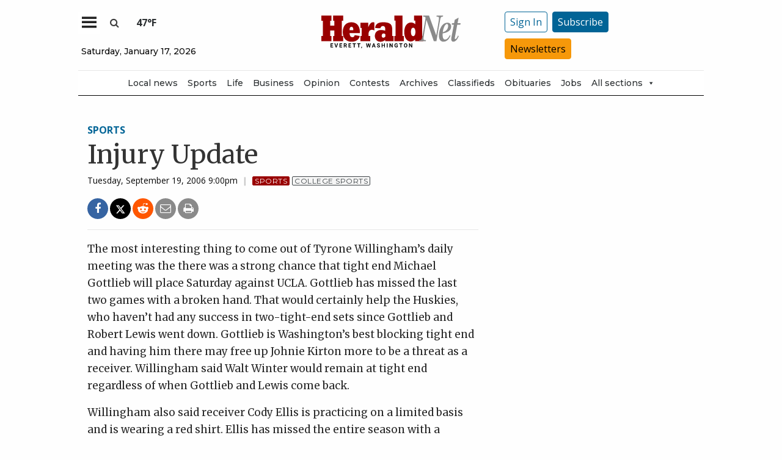

--- FILE ---
content_type: text/html; charset=UTF-8
request_url: https://www.heraldnet.com/sports/injury-update/
body_size: 60022
content:
<!doctype html>
<html class="no-js" lang="en-US" prefix="og: http://ogp.me/ns# fb: http://ogp.me/ns/fb#" >
	<head>
		<meta charset="UTF-8" />
		<meta name="viewport" content="width=device-width, initial-scale=1.0" />
		<meta name="gpsid" content="4210668" />
		<link rel="icon" href="https://www.heraldnet.com/wp-content/themes/SoundPress/assets/images/icons/favicon.ico" type="image/x-icon">
		<link rel="apple-touch-icon" sizes="144x144" href="https://www.heraldnet.com/wp-content/themes/SoundPress/assets/images/icons/apple-touch-icon-144x144.png">
		<link rel="apple-touch-icon" sizes="114x114" href="https://www.heraldnet.com/wp-content/themes/SoundPress/assets/images/icons/apple-touch-icon-114x114.png">
		<link rel="apple-touch-icon" sizes="72x72" href="https://www.heraldnet.com/wp-content/themes/SoundPress/assets/images/icons/apple-touch-icon-72x72.png">
		<link rel="apple-touch-icon" href="https://www.heraldnet.com/wp-content/themes/SoundPress/assets/images/icons/apple-touch-icon.png">
		<title>Injury Update | HeraldNet.com</title>
<meta name='robots' content='max-image-preview:large' />
	<style>img:is([sizes="auto" i], [sizes^="auto," i]) { contain-intrinsic-size: 3000px 1500px }</style>
	<!--
<PageMap>
	<DataObject type="thumbnail" />
</PageMap>
-->
<!-- This site is optimized with the Yoast SEO Premium plugin v6.2 - https://yoa.st/1yg?utm_content=6.2 -->
<meta name="description" content="The most interesting thing to come out of Tyrone Willingham&rsquo;s daily meeting was the there was a strong chance that tight end Michael Gottlieb will place Saturday against UCLA. Gottlieb has missed the last two games with a broken hand. That would certainly help the Huskies, who haven&rsquo;t had any success in two-tight-end sets since Gottlieb and Robert Lewis went down. Gottlieb is Washington&rsquo;s best blocking tight end and having him there may free up Johnie Kirton more to be a threat as a receiver. Willingham said Walt Winter would remain at tight end regardless of when Gottlieb and Lewis come back."/>
<meta name="news_keywords" content="college sports, headlines" />
<meta name="original-source" content="https://www.heraldnet.com/sports/injury-update/" />
<meta property="og:locale" content="en_US" />
<meta property="og:type" content="article" />
<meta property="og:title" content="Injury Update | HeraldNet.com" />
<meta property="og:description" content="The most interesting thing to come out of Tyrone Willingham&rsquo;s daily meeting was the there was a strong chance that tight end Michael Gottlieb will place Saturday against UCLA. Gottlieb has missed the last two games with a broken hand. That would certainly help the Huskies, who haven&rsquo;t had any success in two-tight-end sets since Gottlieb and Robert Lewis went down. Gottlieb is Washington&rsquo;s best blocking tight end and having him there may free up Johnie Kirton more to be a threat as a receiver. Willingham said Walt Winter would remain at tight end regardless of when Gottlieb and Lewis come back." />
<meta property="og:site_name" content="HeraldNet.com" />
<meta property="article:publisher" content="https://www.facebook.com/HeraldNet" />
<meta property="article:tag" content="College sports" />
<meta property="article:section" content="Sports" />
<meta property="article:published_time" content="2006-09-19T21:00:00-07:00" />
<meta property="fb:app_id" content="1458930781088413" />
<meta property="og:image" content="http://www.heraldnet.com/wp-content/uploads/2017/04/heraldnet_logo.png" />
<meta name="twitter:card" content="summary_large_image" />
<meta name="twitter:description" content="The most interesting thing to come out of Tyrone Willingham&rsquo;s daily meeting was the there was a strong chance that tight end Michael Gottlieb will place Saturday against UCLA. Gottlieb has missed the last two games with a broken hand. That would certainly help the Huskies, who haven&rsquo;t had any success in two-tight-end sets since Gottlieb and Robert Lewis went down. Gottlieb is Washington&rsquo;s best blocking tight end and having him there may free up Johnie Kirton more to be a threat as a receiver. Willingham said Walt Winter would remain at tight end regardless of when Gottlieb and Lewis come back." />
<meta name="twitter:title" content="Injury Update | HeraldNet.com" />
<meta name="twitter:site" content="@everettherald" />
<meta name="twitter:image" content="http://www.heraldnet.com/wp-content/uploads/2017/04/heraldnet_logo.png" />
<meta name="twitter:creator" content="@everettherald" />
<script type='application/ld+json'>{"@context":"http:\/\/schema.org","@type":"WebSite","@id":"#website","url":"https:\/\/www.heraldnet.com\/","name":"HeraldNet.com","alternateName":"Everett Herald","potentialAction":{"@type":"SearchAction","target":"https:\/\/www.heraldnet.com\/?s={search_term_string}","query-input":"required name=search_term_string"}}</script>
<script type='application/ld+json'>{"@context":"http:\/\/schema.org","@type":"Organization","url":"https:\/\/www.heraldnet.com\/sports\/injury-update\/","sameAs":["https:\/\/www.facebook.com\/HeraldNet","https:\/\/www.instagram.com\/everettherald\/","http:\/\/www.youtube.com\/heraldnet","http:\/\/pinterest.com\/everettherald\/","https:\/\/twitter.com\/everettherald"],"@id":"#organization","name":"Everett Herald","logo":"http:\/\/www.heraldnet.com\/wp-content\/uploads\/2017\/04\/heraldnet_logo.png"}</script>
<!-- / Yoast SEO Premium plugin. -->

<link rel='dns-prefetch' href='//ajax.googleapis.com' />
<link rel='dns-prefetch' href='//everett-tpweb.newsengin.com' />
<link rel='stylesheet' id='marketplace_section_styles-css' href='https://www.heraldnet.com/wp-content/plugins/marketplace-shortcode-block/css/marketplace.css?ver=1.1' type='text/css' media='all' />
<link rel='stylesheet' id='weather_bug_styles-css' href='https://www.heraldnet.com/wp-content/plugins/weather-bug/css/weather-bug.css?ver=6.8.3' type='text/css' media='all' />
<link rel='stylesheet' id='my-plugin-styles-css' href='https://www.heraldnet.com/wp-content/plugins/wp-icon-menu/dist/css/styles.min.css?ver=6.8.3' type='text/css' media='all' />
<link rel='stylesheet' id='newzware-paywall-jquery-css' href='https://www.heraldnet.com/wp-content/plugins/soundpress-paywall-newzware/css/jquery.ui.all.css?ver=1.0' type='text/css' media='' />
<link rel='stylesheet' id='newzware-paywall-epass-css' href='https://www.heraldnet.com/wp-content/plugins/soundpress-paywall-newzware/css/epass-css.css?ver=1.1' type='text/css' media='' />
<link rel='stylesheet' id='wp-block-library-css' href='https://www.heraldnet.com/wp-includes/css/dist/block-library/style.min.css?ver=6.8.3' type='text/css' media='all' />
<style id='classic-theme-styles-inline-css' type='text/css'>
/*! This file is auto-generated */
.wp-block-button__link{color:#fff;background-color:#32373c;border-radius:9999px;box-shadow:none;text-decoration:none;padding:calc(.667em + 2px) calc(1.333em + 2px);font-size:1.125em}.wp-block-file__button{background:#32373c;color:#fff;text-decoration:none}
</style>
<style id='global-styles-inline-css' type='text/css'>
:root{--wp--preset--aspect-ratio--square: 1;--wp--preset--aspect-ratio--4-3: 4/3;--wp--preset--aspect-ratio--3-4: 3/4;--wp--preset--aspect-ratio--3-2: 3/2;--wp--preset--aspect-ratio--2-3: 2/3;--wp--preset--aspect-ratio--16-9: 16/9;--wp--preset--aspect-ratio--9-16: 9/16;--wp--preset--color--black: #000000;--wp--preset--color--cyan-bluish-gray: #abb8c3;--wp--preset--color--white: #ffffff;--wp--preset--color--pale-pink: #f78da7;--wp--preset--color--vivid-red: #cf2e2e;--wp--preset--color--luminous-vivid-orange: #ff6900;--wp--preset--color--luminous-vivid-amber: #fcb900;--wp--preset--color--light-green-cyan: #7bdcb5;--wp--preset--color--vivid-green-cyan: #00d084;--wp--preset--color--pale-cyan-blue: #8ed1fc;--wp--preset--color--vivid-cyan-blue: #0693e3;--wp--preset--color--vivid-purple: #9b51e0;--wp--preset--gradient--vivid-cyan-blue-to-vivid-purple: linear-gradient(135deg,rgba(6,147,227,1) 0%,rgb(155,81,224) 100%);--wp--preset--gradient--light-green-cyan-to-vivid-green-cyan: linear-gradient(135deg,rgb(122,220,180) 0%,rgb(0,208,130) 100%);--wp--preset--gradient--luminous-vivid-amber-to-luminous-vivid-orange: linear-gradient(135deg,rgba(252,185,0,1) 0%,rgba(255,105,0,1) 100%);--wp--preset--gradient--luminous-vivid-orange-to-vivid-red: linear-gradient(135deg,rgba(255,105,0,1) 0%,rgb(207,46,46) 100%);--wp--preset--gradient--very-light-gray-to-cyan-bluish-gray: linear-gradient(135deg,rgb(238,238,238) 0%,rgb(169,184,195) 100%);--wp--preset--gradient--cool-to-warm-spectrum: linear-gradient(135deg,rgb(74,234,220) 0%,rgb(151,120,209) 20%,rgb(207,42,186) 40%,rgb(238,44,130) 60%,rgb(251,105,98) 80%,rgb(254,248,76) 100%);--wp--preset--gradient--blush-light-purple: linear-gradient(135deg,rgb(255,206,236) 0%,rgb(152,150,240) 100%);--wp--preset--gradient--blush-bordeaux: linear-gradient(135deg,rgb(254,205,165) 0%,rgb(254,45,45) 50%,rgb(107,0,62) 100%);--wp--preset--gradient--luminous-dusk: linear-gradient(135deg,rgb(255,203,112) 0%,rgb(199,81,192) 50%,rgb(65,88,208) 100%);--wp--preset--gradient--pale-ocean: linear-gradient(135deg,rgb(255,245,203) 0%,rgb(182,227,212) 50%,rgb(51,167,181) 100%);--wp--preset--gradient--electric-grass: linear-gradient(135deg,rgb(202,248,128) 0%,rgb(113,206,126) 100%);--wp--preset--gradient--midnight: linear-gradient(135deg,rgb(2,3,129) 0%,rgb(40,116,252) 100%);--wp--preset--font-size--small: 13px;--wp--preset--font-size--medium: 20px;--wp--preset--font-size--large: 36px;--wp--preset--font-size--x-large: 42px;--wp--preset--spacing--20: 0.44rem;--wp--preset--spacing--30: 0.67rem;--wp--preset--spacing--40: 1rem;--wp--preset--spacing--50: 1.5rem;--wp--preset--spacing--60: 2.25rem;--wp--preset--spacing--70: 3.38rem;--wp--preset--spacing--80: 5.06rem;--wp--preset--shadow--natural: 6px 6px 9px rgba(0, 0, 0, 0.2);--wp--preset--shadow--deep: 12px 12px 50px rgba(0, 0, 0, 0.4);--wp--preset--shadow--sharp: 6px 6px 0px rgba(0, 0, 0, 0.2);--wp--preset--shadow--outlined: 6px 6px 0px -3px rgba(255, 255, 255, 1), 6px 6px rgba(0, 0, 0, 1);--wp--preset--shadow--crisp: 6px 6px 0px rgba(0, 0, 0, 1);}:where(.is-layout-flex){gap: 0.5em;}:where(.is-layout-grid){gap: 0.5em;}body .is-layout-flex{display: flex;}.is-layout-flex{flex-wrap: wrap;align-items: center;}.is-layout-flex > :is(*, div){margin: 0;}body .is-layout-grid{display: grid;}.is-layout-grid > :is(*, div){margin: 0;}:where(.wp-block-columns.is-layout-flex){gap: 2em;}:where(.wp-block-columns.is-layout-grid){gap: 2em;}:where(.wp-block-post-template.is-layout-flex){gap: 1.25em;}:where(.wp-block-post-template.is-layout-grid){gap: 1.25em;}.has-black-color{color: var(--wp--preset--color--black) !important;}.has-cyan-bluish-gray-color{color: var(--wp--preset--color--cyan-bluish-gray) !important;}.has-white-color{color: var(--wp--preset--color--white) !important;}.has-pale-pink-color{color: var(--wp--preset--color--pale-pink) !important;}.has-vivid-red-color{color: var(--wp--preset--color--vivid-red) !important;}.has-luminous-vivid-orange-color{color: var(--wp--preset--color--luminous-vivid-orange) !important;}.has-luminous-vivid-amber-color{color: var(--wp--preset--color--luminous-vivid-amber) !important;}.has-light-green-cyan-color{color: var(--wp--preset--color--light-green-cyan) !important;}.has-vivid-green-cyan-color{color: var(--wp--preset--color--vivid-green-cyan) !important;}.has-pale-cyan-blue-color{color: var(--wp--preset--color--pale-cyan-blue) !important;}.has-vivid-cyan-blue-color{color: var(--wp--preset--color--vivid-cyan-blue) !important;}.has-vivid-purple-color{color: var(--wp--preset--color--vivid-purple) !important;}.has-black-background-color{background-color: var(--wp--preset--color--black) !important;}.has-cyan-bluish-gray-background-color{background-color: var(--wp--preset--color--cyan-bluish-gray) !important;}.has-white-background-color{background-color: var(--wp--preset--color--white) !important;}.has-pale-pink-background-color{background-color: var(--wp--preset--color--pale-pink) !important;}.has-vivid-red-background-color{background-color: var(--wp--preset--color--vivid-red) !important;}.has-luminous-vivid-orange-background-color{background-color: var(--wp--preset--color--luminous-vivid-orange) !important;}.has-luminous-vivid-amber-background-color{background-color: var(--wp--preset--color--luminous-vivid-amber) !important;}.has-light-green-cyan-background-color{background-color: var(--wp--preset--color--light-green-cyan) !important;}.has-vivid-green-cyan-background-color{background-color: var(--wp--preset--color--vivid-green-cyan) !important;}.has-pale-cyan-blue-background-color{background-color: var(--wp--preset--color--pale-cyan-blue) !important;}.has-vivid-cyan-blue-background-color{background-color: var(--wp--preset--color--vivid-cyan-blue) !important;}.has-vivid-purple-background-color{background-color: var(--wp--preset--color--vivid-purple) !important;}.has-black-border-color{border-color: var(--wp--preset--color--black) !important;}.has-cyan-bluish-gray-border-color{border-color: var(--wp--preset--color--cyan-bluish-gray) !important;}.has-white-border-color{border-color: var(--wp--preset--color--white) !important;}.has-pale-pink-border-color{border-color: var(--wp--preset--color--pale-pink) !important;}.has-vivid-red-border-color{border-color: var(--wp--preset--color--vivid-red) !important;}.has-luminous-vivid-orange-border-color{border-color: var(--wp--preset--color--luminous-vivid-orange) !important;}.has-luminous-vivid-amber-border-color{border-color: var(--wp--preset--color--luminous-vivid-amber) !important;}.has-light-green-cyan-border-color{border-color: var(--wp--preset--color--light-green-cyan) !important;}.has-vivid-green-cyan-border-color{border-color: var(--wp--preset--color--vivid-green-cyan) !important;}.has-pale-cyan-blue-border-color{border-color: var(--wp--preset--color--pale-cyan-blue) !important;}.has-vivid-cyan-blue-border-color{border-color: var(--wp--preset--color--vivid-cyan-blue) !important;}.has-vivid-purple-border-color{border-color: var(--wp--preset--color--vivid-purple) !important;}.has-vivid-cyan-blue-to-vivid-purple-gradient-background{background: var(--wp--preset--gradient--vivid-cyan-blue-to-vivid-purple) !important;}.has-light-green-cyan-to-vivid-green-cyan-gradient-background{background: var(--wp--preset--gradient--light-green-cyan-to-vivid-green-cyan) !important;}.has-luminous-vivid-amber-to-luminous-vivid-orange-gradient-background{background: var(--wp--preset--gradient--luminous-vivid-amber-to-luminous-vivid-orange) !important;}.has-luminous-vivid-orange-to-vivid-red-gradient-background{background: var(--wp--preset--gradient--luminous-vivid-orange-to-vivid-red) !important;}.has-very-light-gray-to-cyan-bluish-gray-gradient-background{background: var(--wp--preset--gradient--very-light-gray-to-cyan-bluish-gray) !important;}.has-cool-to-warm-spectrum-gradient-background{background: var(--wp--preset--gradient--cool-to-warm-spectrum) !important;}.has-blush-light-purple-gradient-background{background: var(--wp--preset--gradient--blush-light-purple) !important;}.has-blush-bordeaux-gradient-background{background: var(--wp--preset--gradient--blush-bordeaux) !important;}.has-luminous-dusk-gradient-background{background: var(--wp--preset--gradient--luminous-dusk) !important;}.has-pale-ocean-gradient-background{background: var(--wp--preset--gradient--pale-ocean) !important;}.has-electric-grass-gradient-background{background: var(--wp--preset--gradient--electric-grass) !important;}.has-midnight-gradient-background{background: var(--wp--preset--gradient--midnight) !important;}.has-small-font-size{font-size: var(--wp--preset--font-size--small) !important;}.has-medium-font-size{font-size: var(--wp--preset--font-size--medium) !important;}.has-large-font-size{font-size: var(--wp--preset--font-size--large) !important;}.has-x-large-font-size{font-size: var(--wp--preset--font-size--x-large) !important;}
:where(.wp-block-post-template.is-layout-flex){gap: 1.25em;}:where(.wp-block-post-template.is-layout-grid){gap: 1.25em;}
:where(.wp-block-columns.is-layout-flex){gap: 2em;}:where(.wp-block-columns.is-layout-grid){gap: 2em;}
:root :where(.wp-block-pullquote){font-size: 1.5em;line-height: 1.6;}
</style>
<link rel='stylesheet' id='wpba_front_end_styles-css' href='https://www.heraldnet.com/wp-content/plugins/wp-better-attachments/assets/css/wpba-frontend.css?ver=1.3.11' type='text/css' media='all' />
<link rel='stylesheet' id='cff-css' href='https://www.heraldnet.com/wp-content/plugins/custom-facebook-feed-pro/assets/css/cff-style.min.css?ver=4.6.1' type='text/css' media='all' />
<link rel='stylesheet' id='megamenu-css' href='https://www.heraldnet.com/wp-content/uploads/maxmegamenu/style.css?ver=60cb6d' type='text/css' media='all' />
<link rel='stylesheet' id='dashicons-css' href='https://www.heraldnet.com/wp-includes/css/dashicons.min.css?ver=6.8.3' type='text/css' media='all' />
<link rel='stylesheet' id='main-stylesheet-css' href='https://www.heraldnet.com/wp-content/themes/SoundPress/assets/stylesheets/foundation.css?ver=2.9.16' type='text/css' media='all' />
<link rel='stylesheet' id='site-enhancments-css' href='https://www.heraldnet.com/wp-content/themes/SoundPress/assets/stylesheets/site-enhancements.css?ver=1.0.24' type='text/css' media='all' />
<link rel='stylesheet' id='scoreboard-slick-css-css' href='https://www.heraldnet.com/wp-content/themes/SoundPress/assets/css/teamplayer/slick/slick.css?ver=1.0' type='text/css' media='' />
<link rel='stylesheet' id='scoreboard-slick-theme-css' href='https://www.heraldnet.com/wp-content/themes/SoundPress/assets/css/teamplayer/slick/slick-theme.css?ver=1.0' type='text/css' media='' />
<link rel='stylesheet' id='scoreboard-teamplayer-theme-css' href='https://www.heraldnet.com/wp-content/themes/SoundPress/assets/css/teamplayer/teamplayer-theme.css?ver=1.0' type='text/css' media='' />
<script type="text/javascript" src="//ajax.googleapis.com/ajax/libs/jquery/2.1.0/jquery.min.js?ver=2.1.0" id="jquery-js"></script>
<script type="text/javascript" id="newzware-paywall-config-js-extra">
/* <![CDATA[ */
var php_vars = {"publication":"HeraldNet","website":"https:\/\/www.heraldnet.com","site":"sound","edition":"HER","meter":"0","imgBestValue":"\/wp-content\/themes\/SoundPress\/assets\/images\/subscriber\/PrintOnline.jpg","imgBestCollage":"\/wp-content\/themes\/SoundPress\/assets\/images\/subscriber\/Online.png","imgBestRegister":"\/wp-content\/themes\/SoundPress\/assets\/images\/subscriber\/Button_Register_140.png"};
/* ]]> */
</script>
<script type="text/javascript" src="https://www.heraldnet.com/wp-content/plugins/soundpress-paywall-newzware/javascript/config.js?ver=4.2" id="newzware-paywall-config-js"></script>
<script type="text/javascript" src="https://www.heraldnet.com/wp-content/plugins/soundpress-paywall-newzware/javascript/site-min.js?ver=1.0" id="newzware-paywall-site-js"></script>
<script type="text/javascript" src="https://www.heraldnet.com/wp-content/plugins/soundpress-paywall-newzware/javascript/jquery-1.7.2.js?ver=1.0" id="newzware-paywall-jquery-js"></script>
<script type="text/javascript" src="https://www.heraldnet.com/wp-content/plugins/soundpress-paywall-newzware/javascript/jquery.ui.core.min.js?ver=1.0" id="newzware-paywall-jquery-core-js"></script>
<script type="text/javascript" src="https://www.heraldnet.com/wp-content/plugins/soundpress-paywall-newzware/javascript/jquery-ui.min.js?ver=1.0" id="newzware-paywall-jquery-min-js"></script>
<script type="text/javascript" src="https://www.heraldnet.com/wp-content/plugins/soundpress-paywall-newzware/javascript/nwJQuery.js?ver=1.0" id="newzware-paywall-noConflict-js"></script>
<script type="text/javascript" src="https://www.heraldnet.com/wp-content/plugins/soundpress-paywall-newzware/javascript/e-pass-min.js?ver=1.0" id="newzware-paywall-epass-min-js"></script>

<script type="text/javascript" src="https://www.heraldnet.com/wp-content/plugins/soundpress-header-bidding-amzn/js/hb-amzn-uam.js" id="header-bidding-amzn-js"></script>
<script type="text/javascript" src="https://www.heraldnet.com/wp-content/themes/SoundPress/assets/javascript/teamplayer/slick.js?ver=1.0" id="scoreboard-slick-javascript-js"></script>
<script type="text/javascript" src="https://everett-tpweb.newsengin.com/tpweb/web/js/header.js?ver=1.0" id="scoreboard-teamplayer-javascript-external-js"></script>
<script type="text/javascript" src="https://www.heraldnet.com/wp-content/themes/SoundPress/assets/javascript/teamplayer/teamplayer-local.js?ver=1.0" id="scoreboard-teamplayer-javascript-local-js"></script>
<script type="text/javascript" src="//ajax.googleapis.com/ajax/libs/webfont/1.6.16/webfont.js?ver=6.8.3" id="load-wf-js"></script>
<script type="text/javascript" src="https://www.heraldnet.com/wp-content/themes/SoundPress/assets/javascript/webfontloader.js?ver=1.0.0" id="load-fonts-js"></script>
<script type="text/javascript" src="https://www.heraldnet.com/wp-content/themes/SoundPress/assets/javascript/opencomments.js?ver=1.0.0" id="open-comments-js"></script>
<script defer type="text/javascript" src="https://www.heraldnet.com/wp-content/plugins/marketplace-shortcode-block/js/marketplace.js?ver=1.4" id="marketplace_section_script-defer-js"></script>
<link rel="https://api.w.org/" href="https://www.heraldnet.com/wp-json/" /><link rel="alternate" title="JSON" type="application/json" href="https://www.heraldnet.com/wp-json/wp/v2/posts/339439" /><link rel="alternate" title="oEmbed (JSON)" type="application/json+oembed" href="https://www.heraldnet.com/wp-json/oembed/1.0/embed?url=https%3A%2F%2Fwww.heraldnet.com%2Fsports%2Finjury-update%2F" />
<link rel="alternate" title="oEmbed (XML)" type="text/xml+oembed" href="https://www.heraldnet.com/wp-json/oembed/1.0/embed?url=https%3A%2F%2Fwww.heraldnet.com%2Fsports%2Finjury-update%2F&#038;format=xml" />
<!-- Custom Facebook Feed JS vars -->
<script type="text/javascript">
var cffsiteurl = "https://www.heraldnet.com/wp-content/plugins";
var cffajaxurl = "https://www.heraldnet.com/wp-admin/admin-ajax.php";


var cfflinkhashtags = "false";
</script>
<!-- testing newzware-->

<style>
.nwstartoverlay { position: absolute; width: 100%; height: 50%; top: 10%; text-align: center; z-index: 2147483646}
</style>

<script id='newzwareNSconfig' src='https://everettweb.newzware.com/ss70v2/sound/custom/nwstartconfig_HER.js'></script>

<!-- Font Awesome -->
<script src="https://kit.fontawesome.com/356ae4a7a4.js" crossorigin="anonymous"></script>

<!-- Google Tag Manager -->
<script>(function(w,d,s,l,i){w[l]=w[l]||[];w[l].push({'gtm.start':
new Date().getTime(),event:'gtm.js'});var f=d.getElementsByTagName(s)[0],
j=d.createElement(s),dl=l!='dataLayer'?'&l='+l:'';j.async=true;j.src=
'https://www.googletagmanager.com/gtm.js?id='+i+dl;f.parentNode.insertBefore(j,f);
})(window,document,'script','dataLayer','GTM-NDKHNZ4');
	
(function(w,d,s,l,i){w[l]=w[l]||[];w[l].push({'gtm.start':
new Date().getTime(),event:'gtm.js'});var f=d.getElementsByTagName(s)[0],
j=d.createElement(s),dl=l!='dataLayer'?'&l='+l:'';j.async=true;j.src=
'https://www.googletagmanager.com/gtm.js?id='+i+dl;f.parentNode.insertBefore(j,f);
})(window,document,'script','dataLayer','GTM-NBNW4C');

(function(w,d,s,l,i){w[l]=w[l]||[];w[l].push({'gtm.start':
new Date().getTime(),event:'gtm.js'});var f=d.getElementsByTagName(s)[0],
j=d.createElement(s),dl=l!='dataLayer'?'&l='+l:'';j.async=true;j.src=
'https://www.googletagmanager.com/gtm.js?id='+i+dl;f.parentNode.insertBefore(j,f);
})(window,document,'script','dataLayer','GTM-TWBBMFL');
</script>
<!-- End Google Tag Manager -->

<!-- Newzware google sign in -->
<meta name='google-signin-client_id' content='691103424215-h4tcr8683vq6qoee8ekignrn2atrs1mm.apps.googleusercontent.com'>

<meta property="fb:pages" content="192189680463" />
<script src="https://w094.heraldnet.com/script.js"></script>

<!--Outbrain Script -->
<!--<script type="text/javascript" async="async" src="//widgets.outbrain.com/outbrain.js"></script>-->

<!-- JW Player -->
<script src="https://cdn.jwplayer.com/libraries/NOZVn4NA.js"></script>

<!-- //Connect Container: deals_beacon-->
<script src="//get.s-onetag.com/56ebce8b-a783-45fc-a4b6-d0a00c8687f0/tag.min.js" async defer></script>

<!-- Next Millenium -->
<!-- AC load NM only if not logged in -->
<script>
window.onload = function () { 
var profile=blueConicClient.profile.getProfile();
var profile=blueConicClient.profile.getProfile();
profile.loadValues();
var status=profile.getValues("_bc_dev_logged_in_edh");
if (!status.includes("true")){
   var d = document;
            h = d.getElementsByTagName('head')[0];
            s = d.createElement('script');
    s.type = 'text/javascript';
    s.async = true;
    s.src = 'https://powerad.ai/script.js';
    h.appendChild(s);
}
};
</script>

<!-- Mather listener -->
<script type="text/javascript">
// Sound Publishing / All Markets
// Place this tagging anywhere on your page or install with Google Tag Manager
(function(cid,mkt,config,domain) {
  var ml = document.createElement('script');
  var s = document.getElementsByTagName('script')[0] || document.head;
  var cb;

  try {
    if (!(cb = localStorage._matherVer)) {
      throw false;
    }
  } catch (e) {
    cb = Math.round(new Date() / 1.0368e9);
  }

  ml.type = 'text/javascript'; ml.async = true; ml.defer = true; ml.id = '_mljs';
  ml.src = ('https:' == window.location.protocol ? 'https' : 'http') + '://' + (domain || 'js.matheranalytics.com/s') + '/' + cid + '/' + mkt + '/' + (config ? config + '/' : '') + 'ml.js?cb=' + cb;
  s.parentNode.insertBefore(ml, s);
})('ma13246','715673500','');
</script>
<!--End Mather Listener -->

<script type='text/javascript'>
$(window).on("resize orientationchange", function() {
	Foundation.reInit($('[data-equalizer]'));
});
</script>

<script type='text/javascript'>
$(document).ready(function() {
  $('#searchModal').on('open.zf.reveal', function() {
    $('#searchModal').find("input:visible").first().focus();
  });
});
</script>

<script type='text/javascript'>
//If an ad iframe does not load, hide div. Horizontal divs have extra markup that DFP collapse divs doesn't hide
jQuery( document ).ready(function() {
   if ( jQuery( ".horizontal iframe" ).length ==0 ) {
     jQuery('.gpt-ad').hide();
   } 
});
</script>

<script type='text/javascript'>
$(document).ready(function(){
	if ( $( ".home" ).length ) {
		$(".affinity-menu ul li").delay(1000).animate({"opacity": "1"}, 200);
	} else {
		$( ".affinity-menu ul li" ).addClass( "enabled" );
	}
});
</script>

<!-- Don't delete for now.
<script type='text/javascript'>
function thirty_pc() {
    var height = $(window).height();
    var thirtypc = (60 * height) / 100;
    thirtypc = parseInt(thirtypc) + 'px';
    $("ul.dropdown.menu.submenu.is-dropdown-submenu.first-sub.vertical").first().css({'max-height':thirtypc});
}
$(document).ready(function() {
    thirty_pc();
    $(window).bind('resize', thirty_pc);
});
</script>
-->

<!-- AM: Not sure what these are used for -->
<script type='text/javascript'>var _sf_startpt=(new Date()).getTime()</script>

<script type='text/javascript'>
// Add Foundation classes to entry-content tables to enable special features.
jQuery(document).ready(function() {
  $('.entry-content table, .entry-content p table').addClass('hover');
});
</script>


<style>

/*by kelsey */
.tpSearchBoxOpt {font-size:medium !important;}

</style>

<!-- Google Tag Manager -->
<!-- <script>(function(w,d,s,l,i){w[l]=w[l]||[];w[l].push({'gtm.start':
new Date().getTime(),event:'gtm.js'});var f=d.getElementsByTagName(s)[0],
j=d.createElement(s),dl=l!='dataLayer'?'&l='+l:'';j.async=true;j.src=
'https://www.googletagmanager.com/gtm.js?id='+i+dl;f.parentNode.insertBefore(j,f);
})(window,document,'script','dataLayer','GTM-TWBBMFL');</script> -->
<!-- End Google Tag Manager -->

<!-- Google Tag Manager -->
<!-- <script>(function(w,d,s,l,i){w[l]=w[l]||[];w[l].push({'gtm.start':
new Date().getTime(),event:'gtm.js'});var f=d.getElementsByTagName(s)[0],
j=d.createElement(s),dl=l!='dataLayer'?'&l='+l:'';j.async=true;j.src=
'https://www.googletagmanager.com/gtm.js?id='+i+dl;f.parentNode.insertBefore(j,f);
})(window,document,'script','dataLayer','GTM-NBNW4C');</script> -->
<!-- End Google Tag Manager -->

<!--Automatad Script for testing 10-21-2019-->
<!-- <script type="text/javascript" src="https://go.automatad.com/geo/FtSDHt/afihbs.js" async></script> -->



<!-- Facebook Pixel Code -->
<script>
  !function(f,b,e,v,n,t,s)
  {if(f.fbq)return;n=f.fbq=function(){n.callMethod?
  n.callMethod.apply(n,arguments):n.queue.push(arguments)};
  if(!f._fbq)f._fbq=n;n.push=n;n.loaded=!0;n.version='2.0';
  n.queue=[];t=b.createElement(e);t.async=!0;
  t.src=v;s=b.getElementsByTagName(e)[0];
  s.parentNode.insertBefore(t,s)}(window, document,'script',
  'https://connect.facebook.net/en_US/fbevents.js');
  fbq('init', '869459273124027',{
  			fn: SearchFirstName,    
  			ln: SearchLastName,      
  			...
  		},
		{
	  		external_id: login_id,
	  		...
  		}
	);
  fbq('track', 'PageView');
</script>
<noscript><img alt="" height="1" width="1" style="display:none"
  src="https://www.facebook.com/tr?id=869459273124027&ev=PageView&noscript=1"
/></noscript>
<!-- End Facebook Pixel Code -->

<!-- Start Marfeel Code -->
<script type="text/javascript">
!function(){"use strict";function e(e){var t=!(arguments.length>1&&void 0!==arguments[1])||arguments[1],c=document.createElement("script");c.src=e,t?c.type="module":(c.async=!0,c.type="text/javascript",c.setAttribute("nomodule",""));var n=document.getElementsByTagName("script")[0];n.parentNode.insertBefore(c,n)}!function(t,c){!function(t,c,n){var a,o,r;n.accountId=c,null!==(a=t.marfeel)&&void 0!==a||(t.marfeel={}),null!==(o=(r=t.marfeel).cmd)&&void 0!==o||(r.cmd=[]),t.marfeel.config=n;var i="https://sdk.mrf.io/statics";e("".concat(i,"/marfeel-sdk.js?id=").concat(c),!0),e("".concat(i,"/marfeel-sdk.es5.js?id=").concat(c),!1)}(t,c,arguments.length>2&&void 0!==arguments[2]?arguments[2]:{})}(window,7739,{} /* Config */)}();
</script>
<!-- End Marfeel Code --><style type='text/css'>#slidebox {background-image:url('/wp-content/themes/SoundPress/assets/images/subscriber/Mountains_300x150.jpg')</style><script type="text/javascript">
		if (screen.width < 640) {
			nwLogoutID = "nwmobilelogoutdiv";
			nwLogoutText = "Sign Out";
		}            var sp_userVar = newzware_getCookie(nwUserCk);
            var sp_userLgVar = newzware_getCookie(nwUserLgCk);
            if (sp_userVar != null && sp_userVar != "" && sp_userLgVar != null && sp_userLgVar != "") {
                nwNoActionOnInit = false;

            } else {
                nwNoActionOnInit = true;
            }
            newzware_epassInit();</script><!-- SEO meta tags powered by SmartCrawl https://wpmudev.com/project/smartcrawl-wordpress-seo/ -->
<!-- /SEO -->
      <meta name="onesignal" content="wordpress-plugin"/>
            <script>

      window.OneSignal = window.OneSignal || [];

      OneSignal.push( function() {
        OneSignal.SERVICE_WORKER_UPDATER_PATH = 'OneSignalSDKUpdaterWorker.js';
                      OneSignal.SERVICE_WORKER_PATH = 'OneSignalSDKWorker.js';
                      OneSignal.SERVICE_WORKER_PARAM = { scope: '/wp-content/plugins/onesignal-free-web-push-notifications/sdk_files/push/onesignal/' };
        OneSignal.setDefaultNotificationUrl("https://www.heraldnet.com");
        var oneSignal_options = {};
        window._oneSignalInitOptions = oneSignal_options;

        oneSignal_options['wordpress'] = true;
oneSignal_options['appId'] = '49bab74a-3b7f-4165-bc9f-a01ae8e8d360';
oneSignal_options['allowLocalhostAsSecureOrigin'] = true;
oneSignal_options['welcomeNotification'] = { };
oneSignal_options['welcomeNotification']['title'] = "HeraldNet";
oneSignal_options['welcomeNotification']['message'] = "Push Notifications Enabled";
oneSignal_options['path'] = "https://www.heraldnet.com/wp-content/plugins/onesignal-free-web-push-notifications/sdk_files/";
oneSignal_options['persistNotification'] = true;
oneSignal_options['promptOptions'] = { };
oneSignal_options['promptOptions']['actionMessage'] = "We'd like to send you push notifications. You can unsubscribe at any time.";
          /* OneSignal: Using custom SDK initialization. */
                });

      function documentInitOneSignal() {
        var oneSignal_elements = document.getElementsByClassName("OneSignal-prompt");

        var oneSignalLinkClickHandler = function(event) { OneSignal.push(['registerForPushNotifications']); event.preventDefault(); };        for(var i = 0; i < oneSignal_elements.length; i++)
          oneSignal_elements[i].addEventListener('click', oneSignalLinkClickHandler, false);
      }

      if (document.readyState === 'complete') {
           documentInitOneSignal();
      }
      else {
           window.addEventListener("load", function(event){
               documentInitOneSignal();
          });
      }
    </script>
		<style type="text/css" id="wp-custom-css">
			img[alt="newsroom"]{border:none !important}

#nwmobilelogoutdiv a {
	color: #fff;
}

#mega-menu-wrap-top-bar-r .mega-menu-toggle .mega-toggle-block-1::before,
#mega-menu-wrap-mobile-nav .mega-menu-toggle .mega-toggle-block-1::before {
		margin: 0;
	}

/*#mega-menu-wrap-mobile-nav .mega-menu-toggle .mega-toggle-block-1::before {
		color: #fff;
	}*/

#mega-menu-wrap-mobile-nav .mega-menu-toggle {
	background: transparent;
}

/* #mega-menu-wrap-main-nav #mega-menu-main-nav > li.site-enhancement > a.mega-menu-link
{
  color: #75757C;
} */

article.main-content .gpt-ad {
	height: auto !important;
}

[class*="s2nPlayer"] {
	height: initial;
}

.pds-answer-group .pds-radiobutton {
	border-width: 2px !important;
	width: 13px !important;
	height: 13px !important;
}

.pds-answer-group .pds-radiobutton:checked {
	background-color: #990000 !important;
}

.gs-result img.gs-image {
	width: 100%;
}

.gsc-control-cse .gsc-table-result {
	min-height: 120px;
}

.wp-dark-mode-active #mega-menu-wrap-top-bar-r .mega-menu-toggle .mega-toggle-block-1::before,
.wp-dark-mode-active #mega-menu-wrap-mobile-nav .mega-menu-toggle .mega-toggle-block-1::before {
  color: var(--wp-dark-mode-neutral-text) !important;
}

.wp-dark-mode-active .top-stories .large-5 .grid-upper {
	background-color: transparent !important;
}

.wp-dark-mode-active .recruitology-widget .container {
	position: relative !important;
}

.wp-dark-mode-active .recruitology-widget .view_all_featured_jobs_link {
	position: relative !important;
	background-color: transparent !important;
}

.wp-dark-mode-active .cleanslate.recruitology-widget .container:before {
	content: '';
	background-color: #fff !important;
	display: block;
	width: 100%;
	height: 100%;
	position: absolute;
	top: 0;
	left: 0;
	z-index: 0;
}

body .uwy.userway_p5 .uai {
	transform: scale(0.75);
}

article.main-content .entry-content-meta.related-content-block {
	clear: initial;
}

.ui-widget-overlay {
	z-index: 10003 !important;
}
.ui-dialog {
	z-index: 10004 !important;
}

#masthead {
  z-index: 1000;
}

ul.author-meta li[style="display:none;"] + li::before {
  display: none;
}

.wp-dark-mode-switcher img {
	margin-bottom: initial;
}

.mega-menu .wp-dark-mode-menu-item {
	margin-top: 20px;
	margin-bottom: 20px;
}

.mobile-header .wp-dark-mode-switcher label {
	width: 34px;
	height: 34px;
	border-radius: 10px;
}

.mobile-header .wp-dark-mode-switcher img {
	width: 16px;
}


/* img:is([sizes="auto" i], [sizes^="auto," i]){
	aspect-ratio: 3/2; 
  object-fit: cover;
} */

body.category img:is([sizes="auto" i], [sizes^="auto," i]){
		aspect-ratio: 3/2; 
  object-fit: cover;
}

.row img:is([sizes="auto" i], [sizes^="auto," i]){
		aspect-ratio: 3/2; 
  object-fit: cover;
}

@media (max-width: 1023px) {
	.wp-dark-mode-switcher.floating {
		bottom: 125px !important;
	}
	
}

@media (min-width: 1024px) {
  .header-menu .mega-footer li {
    padding: 15px 5px 15px 5px !important;
  }
}

@media (min-width: 639px) {
		body .wp-dark-mode-switcher {
			transform: scale(0.75);
	}
}

@media (max-width: 638px) {
	.title-bar .title-bar-title {
		width: initial;
	}
	
	.title-bar::before, 
	.title-bar::after {
		content: initial;
	}
	
	.wp-dark-mode-switcher.floating {
		display: none !important;
	}
	
}
		</style>
		<style type="text/css">/** Mega Menu CSS: fs **/</style>
<style>
.ai-viewports                 {--ai: 1;}
.ai-viewport-3                { display: none !important;}
.ai-viewport-2                { display: none !important;}
.ai-viewport-1                { display: inherit !important;}
.ai-viewport-0                { display: none !important;}
@media (min-width: 768px) and (max-width: 979px) {
.ai-viewport-1                { display: none !important;}
.ai-viewport-2                { display: inherit !important;}
}
@media (max-width: 767px) {
.ai-viewport-1                { display: none !important;}
.ai-viewport-3                { display: inherit !important;}
}
</style>
<!-- DoubleClick for Publishers -->
<script type='text/javascript'>
  var googletag = googletag || {};
  googletag.cmd = googletag.cmd || [];
  (function() {
    var gads = document.createElement('script');
    gads.async = true;
    gads.type = 'text/javascript';
    var useSSL = 'https:' == document.location.protocol;
    gads.src = (useSSL ? 'https:' : 'http:') +
      '//www.googletagservices.com/tag/js/gpt.js';
    var node = document.getElementsByTagName('script')[0];
    node.parentNode.insertBefore(gads, node);
  })();
</script>

<script type='text/javascript'>
  var gptAdSlots = [];
  googletag.cmd.push(function() {
    var mappingHorizontal = googletag.sizeMapping().
      addSize([1024, 0],[[970, 250],[970, 90], [728, 90], [970, 30]]).
      addSize([768, 0],[[728, 90], [320, 50], [320, 100], [300, 50]]).
      addSize([340, 0],[[320, 50], [320, 100], [300, 50]]).
      addSize([0, 0],[300, 50]).
      build();
    var mappingVertical = googletag.sizeMapping().
      addSize([1024, 0],[[300, 1050],[300, 600], [300, 250]]).
      addSize([320, 0],[[300, 600],[300, 250]]).
      addSize([0, 0],[300, 250]).
      build();
    var mappingFeatured = googletag.sizeMapping().
      addSize([1024, 0],[[300, 1050],[300, 600]]).
      addSize([320, 0],[[300, 600]]).
      addSize([0, 0],[300, 250]).
      build();
    var mappingHIPencil = googletag.sizeMapping().
      addSize([980, 0],[[970, 30],[970, 250]]).
      addSize([0, 0],[320, 50]).
      build();
    var mappingPollSponsor = googletag.sizeMapping().
      addSize([1024, 0],[[500, 200]]).
      addSize([0, 0],[300, 250]).
      build();
   var mappingPuzzleSponsor = googletag.sizeMapping().
      addSize([1024, 0],[[970, 250]]).
      addSize([0, 0],[320, 50]).
      build();
    var mappingStickyFooter = googletag.sizeMapping().
      addSize([735, 0], [[728, 90],[1,1]]).
      addSize([0,0],[[300,50],[1,1]]).
      build();
    var mappingVideoBlock = googletag.sizeMapping().
       addSize([1024, 0], [[300, 250],[320,50]]).
       addSize([0, 0], [320, 50]).
       build();

    gptAdSlots[0] = googletag.defineSlot('/22692889424/sp/adunit0', [[320, 50], [970, 30], [970, 250]], 'div-gpt-0').defineSizeMapping(mappingHIPencil).addService(googletag.pubads());
    gptAdSlots[1] = googletag.defineSlot('/22692889424/sp/adUnit1', [970, 90], 'div-gpt-1').defineSizeMapping(mappingHorizontal).addService(googletag.pubads());
    gptAdSlots[2] = googletag.defineSlot('/22692889424/sp/adUnit2', [[300, 1050],[300, 600], [300, 250]], 'div-gpt-2').defineSizeMapping(mappingFeatured).addService(googletag.pubads());
    gptAdSlots[3] = googletag.defineSlot('/22692889424/sp/adUnit3', [[970, 250],[970, 90], [728, 90],[320, 50], [320, 100], [300, 50]], 'div-gpt-3').defineSizeMapping(mappingHorizontal).addService(googletag.pubads());
    gptAdSlots[4] = googletag.defineSlot('/22692889424/sp/adUnit4', [[300, 600], [300, 250]], 'div-gpt-4').defineSizeMapping(mappingVertical).addService(googletag.pubads());
    gptAdSlots[5] = googletag.defineSlot('/22692889424/sp/adUnit5', [[970, 250],[970, 90], [728, 90],[320, 50], [320, 100], [300, 50]], 'div-gpt-5').defineSizeMapping(mappingHorizontal).addService(googletag.pubads());
    gptAdSlots[6] = googletag.defineSlot('/22692889424/sp/adUnit6', [[300, 1050],[300, 600], [300, 250]], 'div-gpt-6').defineSizeMapping(mappingVertical).addService(googletag.pubads());
    gptAdSlots[7] = googletag.defineSlot('/22692889424/sp/adUnit7', [[970, 250],[970, 90], [728, 90],[320, 50], [320, 100], [300, 50]], 'div-gpt-7').defineSizeMapping(mappingHorizontal).addService(googletag.pubads());
    gptAdSlots[8] = googletag.defineSlot('/22692889424/sp/adUnit8', [[300, 1050],[300, 600], [300, 250]], 'div-gpt-8').defineSizeMapping(mappingVertical).addService(googletag.pubads());
    gptAdSlots[9] = googletag.defineSlot('/22692889424/sp/adUnit9', [[970, 250],[970, 90], [728, 90],[320, 50], [320, 100], [300, 50]], 'div-gpt-9').defineSizeMapping(mappingHorizontal).addService(googletag.pubads());
    gptAdSlots[10] = googletag.defineSlot('/22692889424/sp/adUnit10', [[300, 1050],[300, 600], [300, 250]], 'div-gpt-10').defineSizeMapping(mappingVertical).addService(googletag.pubads());
    gptAdSlots[11] = googletag.defineSlot('/22692889424/sp/adUnit11', [[970, 250],[970, 90], [728, 90],[320, 50], [320, 100], [300, 50]], 'div-gpt-11').defineSizeMapping(mappingHorizontal).addService(googletag.pubads());
    gptAdSlots[12] = googletag.defineSlot('/22692889424/sp/adUnit12', [[300, 1050],[300, 600], [300, 250]], 'div-gpt-12').defineSizeMapping(mappingVertical).addService(googletag.pubads());
    gptAdSlots[13] = googletag.defineSlot('/22692889424/sp/adUnit13', [[970, 250],[970, 90], [728, 90],[320, 50], [320, 100], [300, 50]], 'div-gpt-13').defineSizeMapping(mappingHorizontal).addService(googletag.pubads());
    gptAdSlots[14] = googletag.defineSlot('/22692889424/sp/adUnit14', [[300, 1050],[300, 600], [300, 250]], 'div-gpt-14').defineSizeMapping(mappingVertical).addService(googletag.pubads());
    gptAdSlots[15] = googletag.defineSlot('/22692889424/sp/adUnit15', [[970, 250],[970, 90], [728, 90],[320, 50], [320, 100], [300, 50]], 'div-gpt-15').defineSizeMapping(mappingHorizontal).addService(googletag.pubads());
    gptAdSlots[16] = googletag.defineSlot('/22692889424/sp/adunit100', [280, 100], 'div-gpt-ad-1470105203778-0').addService(googletag.pubads());
    gptAdSlots[17] = googletag.defineSlot('/22692889424/sp/adunit100', [280, 100], 'div-gpt-ad-1470105203778-1').addService(googletag.pubads());
    gptAdSlots[18] = googletag.defineSlot('/22692889424/sp/adunit100', [120, 100], 'div-gpt-ad-1470105203778-2').addService(googletag.pubads());
    gptAdSlots[19] = googletag.defineSlot('/22692889424/sp/adunit100', [120, 100], 'div-gpt-ad-1470105203778-3').addService(googletag.pubads());
    gptAdSlots[20] = googletag.defineSlot('/22692889424/sp/adunit101', [500, 200], 'div-gpt-20').defineSizeMapping(mappingPollSponsor).addService(googletag.pubads());
    gptAdSlots[21] = googletag.defineSlot('/22692889424/sp/adunit102', [1,1], 'div-gpt-102').addService(googletag.pubads());
    gptAdSlots[22] = googletag.defineSlot('/22692889424/sp/adunit31', [300, 250], 'div-gpt-31').addService(googletag.pubads());
    gptAdSlots[23] = googletag.defineSlot('/22692889424/sp/adunit32', [300, 250], 'div-gpt-32').addService(googletag.pubads());
    gptAdSlots[24] = googletag.defineSlot('/22692889424/sp/adunit33', [300, 250], 'div-gpt-33').addService(googletag.pubads());
    gptAdSlots[25] = googletag.defineSlot('/22692889424/sp/adunit34', [300, 250], 'div-gpt-34').addService(googletag.pubads());
    gptAdSlots[26] = googletag.defineSlot('/22692889424/sp/adunit35', [300, 250], 'div-gpt-35').addService(googletag.pubads());
    gptAdSlots[27] = googletag.defineSlot('/22692889424/sp/adunit36', [300, 250], 'div-gpt-36').addService(googletag.pubads());
    gptAdSlots[28] = googletag.defineSlot('/22692889424/sp/adunit37', [300, 250], 'div-gpt-37').addService(googletag.pubads());
    gptAdSlots[29] = googletag.defineSlot('/22692889424/sp/adunit38', [300, 250], 'div-gpt-38').addService(googletag.pubads());
    gptAdSlots[30] = googletag.defineSlot('/22692889424/sp/adunit39', [300, 250], 'div-gpt-39').addService(googletag.pubads());
    gptAdSlots[31] = googletag.defineSlot('/22692889424/sp/stickyfooter', [[300,50],[728,90],[1,1]], 'div-gpt-stickyfooter').defineSizeMapping(mappingStickyFooter).addService(googletag.pubads());
    gptAdSlots[32] = googletag.defineSlot('/22692889424/sp/mobile_instory_1', [[300,250],[320,50]], 'div-gpt-mobile_instory_1').addService(googletag.pubads());
    gptAdSlots[33] = googletag.defineSlot('/22692889424/sp/mobile_instory_2', [[300,250],[320,50]], 'div-gpt-mobile_instory_2').addService(googletag.pubads());
    gptAdSlots[34] = googletag.defineSlot('/22692889424/sp/mobile_instory_3', [[300,250],[320,50]], 'div-gpt-mobile_instory_3').addService(googletag.pubads());
    gptAdSlots[35] = googletag.defineSlot('/22692889424/sp/home-video-support', [[300,250],[320, 50]], 'div-gpt-home-video-support').defineSizeMapping(mappingVideoBlock).addService(googletag.pubads());
    gptAdSlots[36] = googletag.defineSlot('/22692889424/sp/puzzle_sponsorship', [[970,250],[320, 50]], 'div-gpt-puzzle-sponsorship').defineSizeMapping(mappingPuzzleSponsor).addService(googletag.pubads());
    gptAdSlots[37] = googletag.defineSlot('/22692889424/sp/SP-EDH-IconMenuAd', [300, 250], 'div-gpt-ad-1710884782053-0').addService(googletag.pubads());
    googletag.defineSlot('/22692889424/sp/contest0', [[728, 90], [320, 50], [970, 90]], 'contest0').addService(googletag.pubads());
googletag.defineSlot('/22692889424/sp/contest1', [[300, 250], [300, 1050], [300, 600]], 'contest1').addService(googletag.pubads());
googletag.defineSlot('/22692889424/sp/contest2', [[300, 250], [300, 1050], [300, 600]], 'contest2').addService(googletag.pubads());
googletag.defineSlot('/22692889424/sp/contest3', [[300, 250], [300, 1050], [300, 600]], 'contest3').addService(googletag.pubads());
googletag.defineSlot('/22692889424/sp/contest4', [[300, 250], [300, 1050], [300, 600]], 'contest4').addService(googletag.pubads());

   
    googletag.pubads().setTargeting('site', ['heraldnet.com']).setTargeting("pageUrl", [window.location.pathname]);

    googletag.pubads().collapseEmptyDivs();
    googletag.enableServices();
  });
</script>		<div class="loggedInStatus"></div>
	</head>
	<body class="wp-singular post-template-default single single-post postid-339439 single-format-standard wp-theme-SoundPress mega-menu-top-bar-r mega-menu-mobile-nav mega-menu-main-nav topbar">
	
	
	
	
	<header id="masthead" class="row" role="banner">
		<div >
			<div class="top-bar-container" data-options="marginTop:0;">
				<div class="row collapse rule">
					<article id="text-1" class="show-for-medium medium-4 columns">
												<div class="menu flyout-menu">
							<div class="hide-for-medium-only">
								<div id="mega-menu-wrap-top-bar-r" class="mega-menu-wrap"><div class="mega-menu-toggle"><div class="mega-toggle-blocks-left"><div class='mega-toggle-block mega-menu-toggle-block mega-toggle-block-1' id='mega-toggle-block-1' tabindex='0'><span class='mega-toggle-label' role='button' aria-expanded='false'><span class='mega-toggle-label-closed'></span><span class='mega-toggle-label-open'></span></span></div></div><div class="mega-toggle-blocks-center"></div><div class="mega-toggle-blocks-right"></div></div><ul id="mega-menu-top-bar-r" class="mega-menu max-mega-menu mega-menu-horizontal mega-no-js" data-event="hover_intent" data-effect="fade_up" data-effect-speed="200" data-effect-mobile="slide" data-effect-speed-mobile="200" data-mobile-force-width=".flyout-menu" data-second-click="go" data-document-click="collapse" data-vertical-behaviour="accordion" data-breakpoint="10000" data-unbind="true" data-mobile-state="collapse_all" data-hover-intent-timeout="300" data-hover-intent-interval="100"><li class='mega-desktop-hamburger__subscribe mega-menu-item mega-menu-item-type-post_type mega-menu-item-object-page mega-align-bottom-left mega-menu-flyout mega-menu-item-807071 desktop-hamburger__subscribe' id='mega-menu-item-807071'><a class="mega-menu-link" href="https://www.heraldnet.com/subscribercenter/subscribe/" tabindex="0">Subscribe</a></li><li class='mega-menu-item mega-menu-item-type-post_type mega-menu-item-object-page mega-align-bottom-left mega-menu-flyout mega-menu-item-826631' id='mega-menu-item-826631'><a class="mega-menu-link" href="https://www.heraldnet.com/archive/" tabindex="0">Archives</a></li><li class='mega-desktop-hamburger__manage mega-menu-item mega-menu-item-type-post_type mega-menu-item-object-page mega-align-bottom-left mega-menu-flyout mega-menu-item-654660 desktop-hamburger__manage' id='mega-menu-item-654660'><a class="mega-menu-link" href="https://www.heraldnet.com/subscribercenter/" tabindex="0">Manage My Account</a></li><li class='mega-menu-item mega-menu-item-type-custom mega-menu-item-object-custom mega-align-bottom-left mega-menu-flyout mega-menu-item-807047' id='mega-menu-item-807047'><a class="mega-menu-link" href="/" tabindex="0">Homepage</a></li><li class='mega-menu-item mega-menu-item-type-taxonomy mega-menu-item-object-category mega-align-bottom-left mega-menu-flyout mega-menu-item-654655' id='mega-menu-item-654655'><a class="mega-menu-link" href="https://www.heraldnet.com/news/" tabindex="0">Local news</a></li><li class='mega-menu-item mega-menu-item-type-taxonomy mega-menu-item-object-category mega-current-post-ancestor mega-current-menu-parent mega-current-post-parent mega-align-bottom-left mega-menu-flyout mega-menu-item-654656' id='mega-menu-item-654656'><a class="mega-menu-link" href="https://www.heraldnet.com/sports/" tabindex="0">Sports</a></li><li class='mega-menu-item mega-menu-item-type-taxonomy mega-menu-item-object-category mega-align-bottom-left mega-menu-flyout mega-menu-item-807048' id='mega-menu-item-807048'><a class="mega-menu-link" href="https://www.heraldnet.com/food-and-drink/" tabindex="0">Food &amp; Drink</a></li><li class='mega-menu-item mega-menu-item-type-taxonomy mega-menu-item-object-category mega-align-bottom-left mega-menu-flyout mega-menu-item-654657' id='mega-menu-item-654657'><a class="mega-menu-link" href="https://www.heraldnet.com/life/" tabindex="0">Life</a></li><li class='mega-menu-item mega-menu-item-type-taxonomy mega-menu-item-object-category mega-align-bottom-left mega-menu-flyout mega-menu-item-654659' id='mega-menu-item-654659'><a class="mega-menu-link" href="https://www.heraldnet.com/business/" tabindex="0">Business</a></li><li class='mega-menu-item mega-menu-item-type-taxonomy mega-menu-item-object-category mega-align-bottom-left mega-menu-flyout mega-menu-item-654658' id='mega-menu-item-654658'><a class="mega-menu-link" href="https://www.heraldnet.com/opinion/" tabindex="0">Opinion</a></li><li class='mega-menu-item mega-menu-item-type-taxonomy mega-menu-item-object-category mega-align-bottom-left mega-menu-flyout mega-menu-item-807049' id='mega-menu-item-807049'><a class="mega-menu-link" href="https://www.heraldnet.com/travel/" tabindex="0">Travel</a></li><li class='mega-menu-item mega-menu-item-type-custom mega-menu-item-object-custom mega-menu-item-has-children mega-align-bottom-left mega-menu-flyout mega-menu-item-807051' id='mega-menu-item-807051'><a class="mega-menu-link" aria-haspopup="true" aria-expanded="false" tabindex="0">Obituaries<span class="mega-indicator"></span></a>
<ul class="mega-sub-menu">
<li class='mega-menu-item mega-menu-item-type-custom mega-menu-item-object-custom mega-menu-item-807050' id='mega-menu-item-807050'><a class="mega-menu-link" href="/advertising-info/submit-obituary/">Submit an Obituary</a></li><li class='mega-menu-item mega-menu-item-type-custom mega-menu-item-object-custom mega-menu-item-661710' id='mega-menu-item-661710'><a class="mega-menu-link" href="https://www.legacy.com/obituaries/heraldnet/">View Obituaries</a></li></ul>
</li><li class='mega-menu-item mega-menu-item-type-custom mega-menu-item-object-custom mega-align-bottom-left mega-menu-flyout mega-menu-item-807052' id='mega-menu-item-807052'><a target="_blank" class="mega-menu-link" href="https://heraldnet-wa.newsmemory.com/landing.php" tabindex="0">e-Editions</a></li><li class='mega-menu-item mega-menu-item-type-custom mega-menu-item-object-custom mega-menu-item-has-children mega-align-bottom-left mega-menu-flyout mega-menu-item-807053' id='mega-menu-item-807053'><a target="_blank" class="mega-menu-link" href="https://secure.adpay.com/SearchResultsDisplay.aspx?p=8895&#038;procid=8e66edb6-0c7e-4555-b6ad-a1f31bdd4720" aria-haspopup="true" aria-expanded="false" tabindex="0">Sponsored Posts<span class="mega-indicator"></span></a>
<ul class="mega-sub-menu">
<li class='mega-menu-item mega-menu-item-type-custom mega-menu-item-object-custom mega-menu-item-807054' id='mega-menu-item-807054'><a target="_blank" class="mega-menu-link" href="https://sound.ipublishmarketplace.com/washington/category/employment/">Jobs</a></li><li class='mega-menu-item mega-menu-item-type-custom mega-menu-item-object-custom mega-menu-item-807055' id='mega-menu-item-807055'><a class="mega-menu-link" href="/advertising-info/submit-legal-notice/">Legal Notices</a></li><li class='mega-menu-item mega-menu-item-type-custom mega-menu-item-object-custom mega-menu-item-807057' id='mega-menu-item-807057'><a target="_blank" class="mega-menu-link" href="https://sound.ipublishmarketplace.com/washington/category/real-estate-rentals/">Real Estate</a></li><li class='mega-menu-item mega-menu-item-type-custom mega-menu-item-object-custom mega-menu-item-807058' id='mega-menu-item-807058'><a target="_blank" class="mega-menu-link" href="https://sound.ipublishmarketplace.com/washington/category/vehicles-transportation/">Wheels</a></li></ul>
</li><li class='mega-menu-item mega-menu-item-type-custom mega-menu-item-object-custom mega-menu-item-has-children mega-align-bottom-left mega-menu-flyout mega-menu-item-807059' id='mega-menu-item-807059'><a class="mega-menu-link" aria-haspopup="true" aria-expanded="false" tabindex="0">About The Daily Herald<span class="mega-indicator"></span></a>
<ul class="mega-sub-menu">
<li class='mega-menu-item mega-menu-item-type-custom mega-menu-item-object-custom mega-menu-item-807060' id='mega-menu-item-807060'><a class="mega-menu-link" href="/about/">About Us</a></li><li class='mega-menu-item mega-menu-item-type-custom mega-menu-item-object-custom mega-menu-item-has-children mega-menu-item-807061' id='mega-menu-item-807061'><a class="mega-menu-link" aria-haspopup="true" aria-expanded="false">Advertising Information<span class="mega-indicator"></span></a>
	<ul class="mega-sub-menu">
<li class='mega-menu-item mega-menu-item-type-custom mega-menu-item-object-custom mega-menu-item-807062' id='mega-menu-item-807062'><a class="mega-menu-link" href="/advertising-info/#dailyherald">Advertising in the Daily Herald</a></li><li class='mega-menu-item mega-menu-item-type-custom mega-menu-item-object-custom mega-menu-item-807063' id='mega-menu-item-807063'><a class="mega-menu-link" href="/advertising-info/advertising-hbj/">Advertising in The Herald Business Journal</a></li><li class='mega-menu-item mega-menu-item-type-custom mega-menu-item-object-custom mega-menu-item-807064' id='mega-menu-item-807064'><a class="mega-menu-link" href="/advertising-info/advertising-la-raza/">Advertising in La Raza del Noroeste</a></li>	</ul>
</li><li class='mega-menu-item mega-menu-item-type-post_type mega-menu-item-object-page mega-menu-item-654661' id='mega-menu-item-654661'><a class="mega-menu-link" href="https://www.heraldnet.com/contact/">Contact Us</a></li><li class='mega-menu-item mega-menu-item-type-post_type mega-menu-item-object-page mega-menu-item-807066' id='mega-menu-item-807066'><a class="mega-menu-link" href="https://www.heraldnet.com/social-media/">Social media</a></li><li class='mega-menu-item mega-menu-item-type-post_type mega-menu-item-object-page mega-menu-item-807067' id='mega-menu-item-807067'><a class="mega-menu-link" href="https://www.heraldnet.com/privacy/">Privacy policy</a></li><li class='mega-menu-item mega-menu-item-type-post_type mega-menu-item-object-page mega-menu-item-807065' id='mega-menu-item-807065'><a class="mega-menu-link" href="https://www.heraldnet.com/terms/">Terms of Use</a></li></ul>
</li><li class='mega-menu-item mega-menu-item-type-post_type mega-menu-item-object-page mega-align-bottom-left mega-menu-flyout mega-menu-item-807068' id='mega-menu-item-807068'><a class="mega-menu-link" href="https://www.heraldnet.com/local-news-impact/" tabindex="0">Donate</a></li><li class='mega-menu-item mega-menu-item-type-post_type mega-menu-item-object-page mega-align-bottom-left mega-menu-flyout mega-menu-item-807069' id='mega-menu-item-807069'><a class="mega-menu-link" href="https://www.heraldnet.com/heraldnewsletters/" tabindex="0">Newsletters</a></li></ul></div>							</div>
							<div class="hide-for-large">
								<button class="wpim-menu-toggle" aria-label="Open Menu"><span class="wpim-sr-only">Menu</span></button>							</div>
							<a aria-label="Search" class="search" href="/search/"><i class="fa fa-search menu"></i></a>
							<li>
  <a class="weather-bug weather-bug-desktop" title="Current weather and forecast" href="/weather/">
    <img alt="" class="weather-bug-icon" src="https://www.accuweather.com/images/weathericons/1.svg"/>
    <span class="weather-bug-temperature">47°F</span>
  </a>
</li>
						</div>
						<div class="header-date">Friday, January 16, 2026</div>
						<script>
							const headerDateOptions = {
								weekday: 'long',
								year: 'numeric',
								month: 'long',
								day: 'numeric'
							};
							const headerDateToday = new Date();
							const headerDateSpan = document.querySelector('.header-date');
							headerDateSpan.innerHTML = headerDateToday.toLocaleDateString("en-US", headerDateOptions);
						</script>
					</article>
					<div class="logo-col">
						<article id="text-3" class="show-for-medium medium-4 columns widget widget_text">			<div class="textwidget"><a aria-label="HeraldNet Logo Homepage Link" class="pub-logo-large day-6" href="https://www.heraldnet.com/"><svg version="1.1" xmlns="http://www.w3.org/2000/svg" xmlns:xlink="http://www.w3.org/1999/xlink" x="0px" y="0px" width="500px"
     height="118px" viewBox="0 0 500 118" enable-background="new 0 0 500 118" xml:space="preserve">
<g>
	<path class="logo-path-a" d="M1.5,74.514h5.146V19.412H1.5V1h36.029v18.412h-4.238v17.749h14.532V19.412h-4.239V1h36.028v18.412h-5.146v55.102h5.146
		v18.411H43.584V74.514h4.239V54.646H33.291v19.868h4.238v18.411H1.5V74.514z"></path>
    <path class="logo-path-a" d="M108.847,94.779c-19.578,0-30.982-13.246-30.982-34.836c0-21.458,11.505-34.836,30.68-34.836
		c19.275,0,30.376,13.113,30.376,35.101c0,1.06,0,2.252-0.1,3.444h-36.534c0,9.536,3.633,14.968,10.092,14.968
		c4.339,0,7.065-2.518,8.174-7.418l18.166,3.18C135.591,87.361,125.298,94.779,108.847,94.779z M115.609,53.717v-1.589
		c0-7.02-2.523-10.993-6.762-10.993s-6.762,3.973-6.762,10.993v1.589H115.609z"></path>
    <path class="logo-path-a" d="M168.692,42.989c5.248-12.186,10.091-18.014,17.257-18.014c1.211,0,2.725,0.265,4.541,0.795v28.743
		c-2.724-1.722-5.349-2.517-8.174-2.517c-8.275,0-12.514,5.431-12.514,16.292v6.226h5.853v18.411h-34.414V74.514h4.138V45.108
		h-4.138V26.697h27.451V42.989z"></path>
    <path class="logo-path-a" d="M229.545,88.289c-5.349,4.371-10.799,6.623-17.056,6.623c-12.312,0-20.183-8.875-20.183-20.664
		c0-12.317,8.174-21.457,21.899-21.457c4.946,0,10.092,0.794,15.34,2.517v-5.562c0-7.286-2.826-11.26-7.974-11.26
		c-4.743,0-7.771,2.517-9.587,8.08l-18.468-0.662c0.403-13.775,9.991-20.795,28.459-20.795c22.91,0,32.397,6.358,32.397,25.034
		v24.372h4.844v18.411h-29.671V88.289z M229.646,67.625c-2.221-1.589-4.239-2.384-6.056-2.384c-4.037,0-6.762,3.312-6.762,8.079
		c0,4.504,2.22,7.153,5.854,7.153c2.422,0,4.743-1.324,6.964-4.106V67.625z"></path>
    <path class="logo-path-a" d="M262.041,19.279V1h28.963v73.514h4.945v18.411h-33.908V74.514h4.238V19.279H262.041z"></path>
    <path class="logo-path-a" d="M332.48,19.279V1h28.662v73.514h4.139v18.411h-28.965v-6.49c-5.045,5.166-10.293,7.55-16.148,7.55
		c-13.521,0-22.908-13.113-22.908-33.511c0-21.193,9.789-34.571,24.523-34.571c5.248,0,10.092,2.119,14.938,6.225V19.279H332.48z
		 M337.123,59.679c0-9.537-3.33-14.968-7.971-14.968c-4.846,0-8.074,5.431-8.074,14.968c0,9.669,3.229,15.1,8.074,15.1
		C333.895,74.778,337.123,69.348,337.123,59.679z"></path>
</g>
    <g>
	<path class="logo-path-b" d="M385.785,1.158c7.785,22.674,18.662,51.227,25.381,70.541h0.426c2.453-14.416,8.957-51.647,9.598-59.904
		c0.32-4.479-0.746-6.159-3.732-6.438l-5.225-0.42l0.639-3.778h23.141l-0.639,3.778l-3.414,0.42
		c-2.559,0.279-4.371,1.959-5.438,6.438c-2.559,10.497-11.838,65.783-14.396,81.179h-9.385
		c-8.104-24.354-17.488-50.808-26.02-75.721h-0.426c-3.305,18.895-9.916,59.624-10.236,65.082c-0.428,4.34,0.852,6.158,3.838,6.3
		l4.906,0.56l-0.533,3.779h-23.781l0.641-3.779l3.945-0.42c2.559-0.281,4.158-1.96,5.225-6.439
		c2.559-10.216,9.385-50.246,12.584-69.701c0.746-4.619,0.107-6.579-2.666-6.999l-5.652-0.7l0.746-3.778H385.785z"></path>
        <path class="logo-path-b" d="M462.35,73.52c-7.25,16.655-16.42,21.134-25.592,21.134c-7.145,0-15.676-4.339-15.676-22.533
		c0-10.358,2.561-21.976,7.998-30.793c5.439-8.958,12.689-14.556,22.5-14.556c8.959,0,13.117,5.598,13.117,14.276
		c0,17.497-21.326,22.534-30.178,23.794c-0.107,1.26-0.215,4.897-0.215,6.017c0,8.54,2.135,16.237,8.639,16.237
		c6.398,0,12.051-5.879,17.275-15.956L462.35,73.52z M453.926,37.968c0-4.199-1.492-6.719-4.158-6.719
		c-6.396,0-13.223,13.437-15.035,29.534C446.889,57.843,453.926,48.886,453.926,37.968z"></path>
        <path class="logo-path-b" d="M486.449,33.769l-8.529,46.188c-0.533,2.939-0.533,5.6,1.387,5.6c2.771,0,7.037-6.158,10.236-13.157l2.24,2.239
		c-4.586,11.477-10.984,20.015-19.621,20.015c-5.652,0-8.531-5.18-6.506-15.536l8.639-45.348h-7.572l1.066-5.318h7.357l2.453-12.177
		l12.902-7.277l0.854,0.559l-3.945,18.896h11.09l-1.172,5.318H486.449z"></path>
</g>
    <g>
	<path class="logo-path-c" d="M42.431,108.818h-5.625v3.828h6.602V115h-9.531v-14.219h9.512v2.373h-6.582v3.389h5.625V108.818z"></path>
        <path class="logo-path-c" d="M54.38,111.475l3.223-10.693h3.262L55.913,115h-3.057l-4.932-14.219h3.252L54.38,111.475z"></path>
        <path class="logo-path-c" d="M74.757,108.818h-5.625v3.828h6.602V115h-9.531v-14.219h9.512v2.373h-6.582v3.389h5.625V108.818z"></path>
        <path class="logo-path-c" d="M86.716,109.795h-2.334V115h-2.93v-14.219h5.283c1.68,0,2.975,0.374,3.887,1.123s1.367,1.807,1.367,3.174
		c0,0.97-0.21,1.779-0.63,2.427s-1.056,1.164-1.909,1.548l3.076,5.811V115h-3.145L86.716,109.795z M84.382,107.422h2.363
		c0.736,0,1.305-0.188,1.709-0.562s0.605-0.891,0.605-1.548c0-0.671-0.19-1.198-0.571-1.582s-0.965-0.576-1.753-0.576h-2.354
		V107.422z"></path>
        <path class="logo-path-c" d="M106.771,108.818h-5.625v3.828h6.602V115h-9.531v-14.219h9.512v2.373h-6.582v3.389h5.625V108.818z"></path>
        <path class="logo-path-c" d="M124.364,103.154h-4.355V115h-2.93v-11.846h-4.297v-2.373h11.582V103.154z"></path>
        <path class="logo-path-c" d="M140.894,103.154h-4.355V115h-2.93v-11.846h-4.297v-2.373h11.582V103.154z"></path>
        <path class="logo-path-c" d="M144.591,118.564l-1.475-0.771l0.352-0.635c0.436-0.794,0.661-1.585,0.674-2.373v-2.188h2.383l-0.01,1.953
		c-0.006,0.723-0.189,1.452-0.547,2.188S145.151,118.083,144.591,118.564z"></path>
        <path class="logo-path-c" d="M172.981,110.898l1.914-10.117h2.92L174.661,115h-2.949l-2.314-9.512L167.083,115h-2.949l-3.154-14.219h2.92l1.924,10.098
		l2.344-10.098h2.48L172.981,110.898z"></path>
        <path class="logo-path-c" d="M191.005,112.07h-5.137l-0.977,2.93h-3.115l5.293-14.219h2.715L195.106,115h-3.115L191.005,112.07z M186.659,109.697h3.555
		l-1.787-5.322L186.659,109.697z"></path>
        <path class="logo-path-c" d="M207.808,111.27c0-0.554-0.195-0.979-0.586-1.274s-1.094-0.608-2.109-0.938s-1.82-0.652-2.412-0.972
		c-1.615-0.872-2.422-2.048-2.422-3.525c0-0.769,0.216-1.453,0.649-2.056s1.055-1.072,1.865-1.411s1.72-0.508,2.729-0.508
		c1.016,0,1.92,0.184,2.715,0.552s1.411,0.887,1.851,1.558s0.659,1.433,0.659,2.285h-2.93c0-0.651-0.205-1.157-0.615-1.519
		s-0.986-0.542-1.729-0.542c-0.716,0-1.273,0.151-1.67,0.454s-0.596,0.701-0.596,1.196c0,0.462,0.233,0.85,0.698,1.162
		s1.151,0.605,2.056,0.879c1.667,0.501,2.881,1.123,3.643,1.865s1.143,1.667,1.143,2.773c0,1.23-0.465,2.195-1.396,2.896
		s-2.184,1.05-3.76,1.05c-1.094,0-2.09-0.2-2.988-0.601s-1.583-0.949-2.056-1.646s-0.708-1.504-0.708-2.422h2.939
		c0,1.569,0.938,2.354,2.812,2.354c0.697,0,1.24-0.142,1.631-0.425S207.808,111.777,207.808,111.27z"></path>
        <path class="logo-path-c" d="M228.302,115h-2.93v-6.094h-5.713V115h-2.93v-14.219h2.93v5.762h5.713v-5.762h2.93V115z"></path>
        <path class="logo-path-c" d="M237.976,115h-2.93v-14.219h2.93V115z"></path>
        <path class="logo-path-c" d="M256.253,115h-2.93l-5.703-9.355V115h-2.93v-14.219h2.93l5.713,9.375v-9.375h2.92V115z"></path>
        <path class="logo-path-c" d="M274.062,113.203c-0.527,0.632-1.272,1.121-2.236,1.47s-2.031,0.522-3.203,0.522c-1.23,0-2.31-0.269-3.237-0.806
		s-1.644-1.316-2.148-2.339s-0.764-2.224-0.776-3.604v-0.967c0-1.419,0.239-2.648,0.718-3.687s1.169-1.833,2.07-2.383
		s1.958-0.825,3.169-0.825c1.687,0,3.005,0.402,3.955,1.206s1.514,1.975,1.689,3.511h-2.852c-0.13-0.813-0.418-1.409-0.864-1.787
		s-1.06-0.566-1.841-0.566c-0.996,0-1.755,0.374-2.275,1.123s-0.784,1.862-0.791,3.34v0.908c0,1.491,0.283,2.617,0.85,3.379
		s1.396,1.143,2.49,1.143c1.101,0,1.885-0.234,2.354-0.703v-2.451h-2.666v-2.158h5.596V113.203z"></path>
        <path class="logo-path-c" d="M291.138,103.154h-4.355V115h-2.93v-11.846h-4.297v-2.373h11.582V103.154z"></path>
        <path class="logo-path-c" d="M308.214,108.213c0,1.399-0.247,2.627-0.742,3.682s-1.203,1.868-2.124,2.441s-1.978,0.859-3.169,0.859
		c-1.179,0-2.229-0.283-3.154-0.85s-1.641-1.375-2.148-2.427s-0.765-2.261-0.771-3.628v-0.703c0-1.399,0.252-2.632,0.757-3.696
		s1.218-1.882,2.139-2.451s1.975-0.854,3.159-0.854s2.238,0.285,3.159,0.854s1.634,1.387,2.139,2.451s0.757,2.293,0.757,3.687
		V108.213z M305.245,107.568c0-1.491-0.267-2.624-0.801-3.398s-1.296-1.162-2.285-1.162c-0.983,0-1.741,0.383-2.275,1.147
		s-0.804,1.887-0.811,3.364v0.693c0,1.452,0.267,2.578,0.801,3.379s1.302,1.201,2.305,1.201c0.983,0,1.738-0.386,2.266-1.157
		s0.794-1.896,0.801-3.374V107.568z"></path>
        <path class="logo-path-c" d="M325.905,115h-2.93l-5.703-9.355V115h-2.93v-14.219h2.93l5.713,9.375v-9.375h2.92V115z"></path>
</g>
</svg>
</a></div>
		</article>					</div>
					
					<div class="top-bar show-for-medium medium-4 columns">
						<ul class="show-for-medium subscriber-tools menu" style="z-index: 1;position: relative; margin-bottom: 10px !important;">
													<li style="display:none; float: left" id="nwlogoutdiv"><a href="javascript:newzware_doLogout();">Sign Out</a></li>
							<li class="loglinks"><a onClick="javascript:newzware_showLogin();showLogInBox();" href="javascript:void(0)">Sign In</a></li>
							<li><a href="/subscribe/">Subscribe</a></li>
						</ul>
						<ul class="show-for-medium subscriber-tools menu" style="z-index: 1;position: relative; padding: 0 0.9375rem;">
							<li>
								<a href="/heraldnewsletters/" class="header-newsletter-btn">Newsletters</a>
							</li>
						</ul>
						<div>
													</div>
					</div>

					<div class="mobile-header">
						<div class="title-bar" data-responsive-toggle="site-navigation">
							<div class="mobile-header__col-3">
								<!--<button class="menu-icon" type="button" aria-label="Toggle Mobile Menu" data-toggle="mobile-menu"></button>-->
								<div class="mobile-header__col-6">
									<button class="wpim-menu-toggle" aria-label="Open Menu"><span class="wpim-sr-only">Menu</span></button>																	</div>
								<div class="mobile-header__col-6">
									<div class="weather-bug weather-bug-mobile">
  <a title="Current weather and forecast" href="/weather/">
    <img alt="" class="weather-bug-icon" src="https://www.accuweather.com/images/weathericons/1.svg"/>
    <div class="weather-bug-temperature">47°F</div>
  </a>
</div>
								</div>
							</div>
							<div class="mobile-header__col-6">
								<div class="title-bar-title">
									<a aria-label="HeraldNet Logo Homepage Link" class="pub-logo-mobile-nav day-6" href="https://www.heraldnet.com/"><svg version="1.1" xmlns="http://www.w3.org/2000/svg" xmlns:xlink="http://www.w3.org/1999/xlink" x="0px" y="0px" width="500px"
     height="118px" viewBox="0 0 500 118" enable-background="new 0 0 500 118" xml:space="preserve">
<g>
	<path class="logo-path-a" d="M1.5,74.514h5.146V19.412H1.5V1h36.029v18.412h-4.238v17.749h14.532V19.412h-4.239V1h36.028v18.412h-5.146v55.102h5.146
		v18.411H43.584V74.514h4.239V54.646H33.291v19.868h4.238v18.411H1.5V74.514z"></path>
    <path class="logo-path-a" d="M108.847,94.779c-19.578,0-30.982-13.246-30.982-34.836c0-21.458,11.505-34.836,30.68-34.836
		c19.275,0,30.376,13.113,30.376,35.101c0,1.06,0,2.252-0.1,3.444h-36.534c0,9.536,3.633,14.968,10.092,14.968
		c4.339,0,7.065-2.518,8.174-7.418l18.166,3.18C135.591,87.361,125.298,94.779,108.847,94.779z M115.609,53.717v-1.589
		c0-7.02-2.523-10.993-6.762-10.993s-6.762,3.973-6.762,10.993v1.589H115.609z"></path>
    <path class="logo-path-a" d="M168.692,42.989c5.248-12.186,10.091-18.014,17.257-18.014c1.211,0,2.725,0.265,4.541,0.795v28.743
		c-2.724-1.722-5.349-2.517-8.174-2.517c-8.275,0-12.514,5.431-12.514,16.292v6.226h5.853v18.411h-34.414V74.514h4.138V45.108
		h-4.138V26.697h27.451V42.989z"></path>
    <path class="logo-path-a" d="M229.545,88.289c-5.349,4.371-10.799,6.623-17.056,6.623c-12.312,0-20.183-8.875-20.183-20.664
		c0-12.317,8.174-21.457,21.899-21.457c4.946,0,10.092,0.794,15.34,2.517v-5.562c0-7.286-2.826-11.26-7.974-11.26
		c-4.743,0-7.771,2.517-9.587,8.08l-18.468-0.662c0.403-13.775,9.991-20.795,28.459-20.795c22.91,0,32.397,6.358,32.397,25.034
		v24.372h4.844v18.411h-29.671V88.289z M229.646,67.625c-2.221-1.589-4.239-2.384-6.056-2.384c-4.037,0-6.762,3.312-6.762,8.079
		c0,4.504,2.22,7.153,5.854,7.153c2.422,0,4.743-1.324,6.964-4.106V67.625z"></path>
    <path class="logo-path-a" d="M262.041,19.279V1h28.963v73.514h4.945v18.411h-33.908V74.514h4.238V19.279H262.041z"></path>
    <path class="logo-path-a" d="M332.48,19.279V1h28.662v73.514h4.139v18.411h-28.965v-6.49c-5.045,5.166-10.293,7.55-16.148,7.55
		c-13.521,0-22.908-13.113-22.908-33.511c0-21.193,9.789-34.571,24.523-34.571c5.248,0,10.092,2.119,14.938,6.225V19.279H332.48z
		 M337.123,59.679c0-9.537-3.33-14.968-7.971-14.968c-4.846,0-8.074,5.431-8.074,14.968c0,9.669,3.229,15.1,8.074,15.1
		C333.895,74.778,337.123,69.348,337.123,59.679z"></path>
</g>
    <g>
	<path class="logo-path-b" d="M385.785,1.158c7.785,22.674,18.662,51.227,25.381,70.541h0.426c2.453-14.416,8.957-51.647,9.598-59.904
		c0.32-4.479-0.746-6.159-3.732-6.438l-5.225-0.42l0.639-3.778h23.141l-0.639,3.778l-3.414,0.42
		c-2.559,0.279-4.371,1.959-5.438,6.438c-2.559,10.497-11.838,65.783-14.396,81.179h-9.385
		c-8.104-24.354-17.488-50.808-26.02-75.721h-0.426c-3.305,18.895-9.916,59.624-10.236,65.082c-0.428,4.34,0.852,6.158,3.838,6.3
		l4.906,0.56l-0.533,3.779h-23.781l0.641-3.779l3.945-0.42c2.559-0.281,4.158-1.96,5.225-6.439
		c2.559-10.216,9.385-50.246,12.584-69.701c0.746-4.619,0.107-6.579-2.666-6.999l-5.652-0.7l0.746-3.778H385.785z"></path>
        <path class="logo-path-b" d="M462.35,73.52c-7.25,16.655-16.42,21.134-25.592,21.134c-7.145,0-15.676-4.339-15.676-22.533
		c0-10.358,2.561-21.976,7.998-30.793c5.439-8.958,12.689-14.556,22.5-14.556c8.959,0,13.117,5.598,13.117,14.276
		c0,17.497-21.326,22.534-30.178,23.794c-0.107,1.26-0.215,4.897-0.215,6.017c0,8.54,2.135,16.237,8.639,16.237
		c6.398,0,12.051-5.879,17.275-15.956L462.35,73.52z M453.926,37.968c0-4.199-1.492-6.719-4.158-6.719
		c-6.396,0-13.223,13.437-15.035,29.534C446.889,57.843,453.926,48.886,453.926,37.968z"></path>
        <path class="logo-path-b" d="M486.449,33.769l-8.529,46.188c-0.533,2.939-0.533,5.6,1.387,5.6c2.771,0,7.037-6.158,10.236-13.157l2.24,2.239
		c-4.586,11.477-10.984,20.015-19.621,20.015c-5.652,0-8.531-5.18-6.506-15.536l8.639-45.348h-7.572l1.066-5.318h7.357l2.453-12.177
		l12.902-7.277l0.854,0.559l-3.945,18.896h11.09l-1.172,5.318H486.449z"></path>
</g>
    <g>
	<path class="logo-path-c" d="M42.431,108.818h-5.625v3.828h6.602V115h-9.531v-14.219h9.512v2.373h-6.582v3.389h5.625V108.818z"></path>
        <path class="logo-path-c" d="M54.38,111.475l3.223-10.693h3.262L55.913,115h-3.057l-4.932-14.219h3.252L54.38,111.475z"></path>
        <path class="logo-path-c" d="M74.757,108.818h-5.625v3.828h6.602V115h-9.531v-14.219h9.512v2.373h-6.582v3.389h5.625V108.818z"></path>
        <path class="logo-path-c" d="M86.716,109.795h-2.334V115h-2.93v-14.219h5.283c1.68,0,2.975,0.374,3.887,1.123s1.367,1.807,1.367,3.174
		c0,0.97-0.21,1.779-0.63,2.427s-1.056,1.164-1.909,1.548l3.076,5.811V115h-3.145L86.716,109.795z M84.382,107.422h2.363
		c0.736,0,1.305-0.188,1.709-0.562s0.605-0.891,0.605-1.548c0-0.671-0.19-1.198-0.571-1.582s-0.965-0.576-1.753-0.576h-2.354
		V107.422z"></path>
        <path class="logo-path-c" d="M106.771,108.818h-5.625v3.828h6.602V115h-9.531v-14.219h9.512v2.373h-6.582v3.389h5.625V108.818z"></path>
        <path class="logo-path-c" d="M124.364,103.154h-4.355V115h-2.93v-11.846h-4.297v-2.373h11.582V103.154z"></path>
        <path class="logo-path-c" d="M140.894,103.154h-4.355V115h-2.93v-11.846h-4.297v-2.373h11.582V103.154z"></path>
        <path class="logo-path-c" d="M144.591,118.564l-1.475-0.771l0.352-0.635c0.436-0.794,0.661-1.585,0.674-2.373v-2.188h2.383l-0.01,1.953
		c-0.006,0.723-0.189,1.452-0.547,2.188S145.151,118.083,144.591,118.564z"></path>
        <path class="logo-path-c" d="M172.981,110.898l1.914-10.117h2.92L174.661,115h-2.949l-2.314-9.512L167.083,115h-2.949l-3.154-14.219h2.92l1.924,10.098
		l2.344-10.098h2.48L172.981,110.898z"></path>
        <path class="logo-path-c" d="M191.005,112.07h-5.137l-0.977,2.93h-3.115l5.293-14.219h2.715L195.106,115h-3.115L191.005,112.07z M186.659,109.697h3.555
		l-1.787-5.322L186.659,109.697z"></path>
        <path class="logo-path-c" d="M207.808,111.27c0-0.554-0.195-0.979-0.586-1.274s-1.094-0.608-2.109-0.938s-1.82-0.652-2.412-0.972
		c-1.615-0.872-2.422-2.048-2.422-3.525c0-0.769,0.216-1.453,0.649-2.056s1.055-1.072,1.865-1.411s1.72-0.508,2.729-0.508
		c1.016,0,1.92,0.184,2.715,0.552s1.411,0.887,1.851,1.558s0.659,1.433,0.659,2.285h-2.93c0-0.651-0.205-1.157-0.615-1.519
		s-0.986-0.542-1.729-0.542c-0.716,0-1.273,0.151-1.67,0.454s-0.596,0.701-0.596,1.196c0,0.462,0.233,0.85,0.698,1.162
		s1.151,0.605,2.056,0.879c1.667,0.501,2.881,1.123,3.643,1.865s1.143,1.667,1.143,2.773c0,1.23-0.465,2.195-1.396,2.896
		s-2.184,1.05-3.76,1.05c-1.094,0-2.09-0.2-2.988-0.601s-1.583-0.949-2.056-1.646s-0.708-1.504-0.708-2.422h2.939
		c0,1.569,0.938,2.354,2.812,2.354c0.697,0,1.24-0.142,1.631-0.425S207.808,111.777,207.808,111.27z"></path>
        <path class="logo-path-c" d="M228.302,115h-2.93v-6.094h-5.713V115h-2.93v-14.219h2.93v5.762h5.713v-5.762h2.93V115z"></path>
        <path class="logo-path-c" d="M237.976,115h-2.93v-14.219h2.93V115z"></path>
        <path class="logo-path-c" d="M256.253,115h-2.93l-5.703-9.355V115h-2.93v-14.219h2.93l5.713,9.375v-9.375h2.92V115z"></path>
        <path class="logo-path-c" d="M274.062,113.203c-0.527,0.632-1.272,1.121-2.236,1.47s-2.031,0.522-3.203,0.522c-1.23,0-2.31-0.269-3.237-0.806
		s-1.644-1.316-2.148-2.339s-0.764-2.224-0.776-3.604v-0.967c0-1.419,0.239-2.648,0.718-3.687s1.169-1.833,2.07-2.383
		s1.958-0.825,3.169-0.825c1.687,0,3.005,0.402,3.955,1.206s1.514,1.975,1.689,3.511h-2.852c-0.13-0.813-0.418-1.409-0.864-1.787
		s-1.06-0.566-1.841-0.566c-0.996,0-1.755,0.374-2.275,1.123s-0.784,1.862-0.791,3.34v0.908c0,1.491,0.283,2.617,0.85,3.379
		s1.396,1.143,2.49,1.143c1.101,0,1.885-0.234,2.354-0.703v-2.451h-2.666v-2.158h5.596V113.203z"></path>
        <path class="logo-path-c" d="M291.138,103.154h-4.355V115h-2.93v-11.846h-4.297v-2.373h11.582V103.154z"></path>
        <path class="logo-path-c" d="M308.214,108.213c0,1.399-0.247,2.627-0.742,3.682s-1.203,1.868-2.124,2.441s-1.978,0.859-3.169,0.859
		c-1.179,0-2.229-0.283-3.154-0.85s-1.641-1.375-2.148-2.427s-0.765-2.261-0.771-3.628v-0.703c0-1.399,0.252-2.632,0.757-3.696
		s1.218-1.882,2.139-2.451s1.975-0.854,3.159-0.854s2.238,0.285,3.159,0.854s1.634,1.387,2.139,2.451s0.757,2.293,0.757,3.687
		V108.213z M305.245,107.568c0-1.491-0.267-2.624-0.801-3.398s-1.296-1.162-2.285-1.162c-0.983,0-1.741,0.383-2.275,1.147
		s-0.804,1.887-0.811,3.364v0.693c0,1.452,0.267,2.578,0.801,3.379s1.302,1.201,2.305,1.201c0.983,0,1.738-0.386,2.266-1.157
		s0.794-1.896,0.801-3.374V107.568z"></path>
        <path class="logo-path-c" d="M325.905,115h-2.93l-5.703-9.355V115h-2.93v-14.219h2.93l5.713,9.375v-9.375h2.92V115z"></path>
</g>
</svg>
</a>								</div>
							</div>
							<div class="mobile-header__col-3">
								<a href="/subscribe/" class="subscribe button">Subscribe</a>
							</div>

						</div>
						<div class="link-bar">
							<div class="text-links">
								<span style="display:none;" id="nwmobilelogoutdiv"><a style="color: #0a0a0a;" href="javascript:newzware_doLogout();">Sign Out</a></span>
								<span class="loglinks"><a style="color: #0a0a0a;" onClick="javascript:newzware_showLogin();showLogInBox();" href="javascript:void(0)">Sign In</a></span>
								 |
								<a style="color: #0a0a0a;" href="/heraldnewsletters/">Newsletters</a>
							</div>

							<ul class="social mobile-header">
								<li>[wp_dark_mode]</li>
								<li><a title="Follow us on Instagram" class="social fa fa-instagram" href="https://www.instagram.com/everettherald/"></a><span class="sr-only">Follow us on Instagram</span></li>
								<li><a title="Follow us on Facebook" class="social fa fa-facebook-f" href="https://www.facebook.com/HeraldNet/"></a><span class="sr-only">Follow us on Facebook</span></li>
								<li><a title="Follow us on X" class="social fa fa-twitter" href="https://twitter.com/everettherald/"></a><span class="sr-only">Follow us on X</span></li>
							</ul>
						</div>
					</div>
					<nav id="site-navigation" class="main-navigation top-bar" role="navigation">
						<div class="top-bar-right row collapse">
															
<nav class="vertical menu" id="mobile-menu" role="navigation">
  <div id="mega-menu-wrap-mobile-nav" class="mega-menu-wrap"><div class="mega-menu-toggle"><div class="mega-toggle-blocks-left"><div class='mega-toggle-block mega-menu-toggle-block mega-toggle-block-1' id='mega-toggle-block-1' tabindex='0'><span class='mega-toggle-label' role='button' aria-expanded='false'><span class='mega-toggle-label-closed'></span><span class='mega-toggle-label-open'></span></span></div></div><div class="mega-toggle-blocks-center"></div><div class="mega-toggle-blocks-right"></div></div><ul id="mega-menu-mobile-nav" class="mega-menu max-mega-menu mega-menu-horizontal mega-no-js" data-event="hover_intent" data-effect="fade_up" data-effect-speed="200" data-effect-mobile="slide_right" data-effect-speed-mobile="200" data-mobile-force-width=".flyout-menu" data-second-click="go" data-document-click="collapse" data-vertical-behaviour="standard" data-breakpoint="10000" data-unbind="true" data-mobile-state="collapse_all" data-hover-intent-timeout="300" data-hover-intent-interval="100"><li class='mega-menu-item mega-menu-item-type-custom mega-menu-item-object-custom mega-align-bottom-left mega-menu-flyout mega-menu-item-752974' id='mega-menu-item-752974'><a class="mega-menu-link" href="/" tabindex="0">Home</a></li><li class='mega-menu-item mega-menu-item-type-custom mega-menu-item-object-custom mega-align-bottom-left mega-menu-flyout mega-menu-item-803087' id='mega-menu-item-803087'><a class="mega-menu-link" href="/search/" tabindex="0">Search</a></li><li class='mega-menu-item mega-menu-item-type-post_type mega-menu-item-object-page mega-align-bottom-left mega-menu-flyout mega-menu-item-727039' id='mega-menu-item-727039'><a class="mega-menu-link" href="https://www.heraldnet.com/new-app/" tabindex="0">Get the mobile app</a></li><li class='mega-menu-item mega-menu-item-type-custom mega-menu-item-object-custom mega-menu-item-has-children mega-align-bottom-left mega-menu-flyout mega-menu-item-847' id='mega-menu-item-847'><a class="mega-menu-link" href="/news/" aria-haspopup="true" aria-expanded="false" tabindex="0">News<span class="mega-indicator"></span></a>
<ul class="mega-sub-menu">
<li class='mega-menu-item mega-menu-item-type-custom mega-menu-item-object-custom mega-menu-item-730465' id='mega-menu-item-730465'><a class="mega-menu-link" href="https://www.heraldnet.com/donate/">Support local journalism</a></li><li class='mega-menu-item mega-menu-item-type-custom mega-menu-item-object-custom mega-menu-item-has-children mega-menu-item-8573' id='mega-menu-item-8573'><a class="mega-menu-link" href="/news/" aria-haspopup="true" aria-expanded="false">Local news<span class="mega-indicator"></span></a>
	<ul class="mega-sub-menu">
<li class='mega-menu-item mega-menu-item-type-custom mega-menu-item-object-custom mega-menu-item-511958' id='mega-menu-item-511958'><a class="mega-menu-link" href="/news-snohomish-county-location-city-town/">News by Location</a></li><li class='mega-menu-item mega-menu-item-type-custom mega-menu-item-object-custom mega-menu-item-91668' id='mega-menu-item-91668'><a class="mega-menu-link" href="/tag/street-smarts/">Street Smarts</a></li><li class='mega-menu-item mega-menu-item-type-custom mega-menu-item-object-custom mega-menu-item-753588' id='mega-menu-item-753588'><a class="mega-menu-link" href="https://www.heraldnet.com/tag/cornfield-report/">Cornfield Report (politics)</a></li><li class='mega-menu-item mega-menu-item-type-custom mega-menu-item-object-custom mega-menu-item-766548' id='mega-menu-item-766548'><a class="mega-menu-link" href="https://www.heraldnet.com/newsroom/">Inside the Newsroom</a></li>	</ul>
</li><li class='mega-menu-item mega-menu-item-type-custom mega-menu-item-object-custom mega-menu-item-has-children mega-menu-item-848' id='mega-menu-item-848'><a class="mega-menu-link" href="/business/" aria-haspopup="true" aria-expanded="false">Business<span class="mega-indicator"></span></a>
	<ul class="mega-sub-menu">
<li class='mega-menu-item mega-menu-item-type-custom mega-menu-item-object-custom mega-menu-item-2753' id='mega-menu-item-2753'><a class="mega-menu-link" href="/tag/aviation-and-space/">Aviation</a></li>	</ul>
</li><li class='mega-menu-item mega-menu-item-type-custom mega-menu-item-object-custom mega-menu-item-has-children mega-menu-item-849' id='mega-menu-item-849'><a class="mega-menu-link" href="/sports/" aria-haspopup="true" aria-expanded="false">Sports<span class="mega-indicator"></span></a>
	<ul class="mega-sub-menu">
<li class='mega-menu-item mega-menu-item-type-custom mega-menu-item-object-custom mega-menu-item-8571' id='mega-menu-item-8571'><a class="mega-menu-link" href="/sports/">All sports</a></li><li class='mega-menu-item mega-menu-item-type-custom mega-menu-item-object-custom mega-menu-item-219526' id='mega-menu-item-219526'><a class="mega-menu-link" href="/tag/high-school-sports/">High school sports</a></li><li class='mega-menu-item mega-menu-item-type-custom mega-menu-item-object-custom mega-menu-item-572531' id='mega-menu-item-572531'><a class="mega-menu-link" href="/prepstats/">Prep Sports Stats</a></li><li class='mega-menu-item mega-menu-item-type-custom mega-menu-item-object-custom mega-menu-item-2755' id='mega-menu-item-2755'><a class="mega-menu-link" href="/tag/seattle-sidelines/">Seattle Sidelines</a></li><li class='mega-menu-item mega-menu-item-type-custom mega-menu-item-object-custom mega-menu-item-2754' id='mega-menu-item-2754'><a class="mega-menu-link" href="/tag/silvertips/">Silvertips</a></li>	</ul>
</li><li class='mega-menu-item mega-menu-item-type-taxonomy mega-menu-item-object-category mega-menu-item-759099' id='mega-menu-item-759099'><a class="mega-menu-link" href="https://www.heraldnet.com/food-and-drink/">Food &amp; Drink</a></li><li class='mega-menu-item mega-menu-item-type-taxonomy mega-menu-item-object-category mega-menu-item-763872' id='mega-menu-item-763872'><a class="mega-menu-link" href="https://www.heraldnet.com/travel/">West Coast Travel</a></li><li class='mega-menu-item mega-menu-item-type-custom mega-menu-item-object-custom mega-menu-item-has-children mega-menu-item-850' id='mega-menu-item-850'><a class="mega-menu-link" href="/life/" aria-haspopup="true" aria-expanded="false">Life<span class="mega-indicator"></span></a>
	<ul class="mega-sub-menu">
<li class='mega-menu-item mega-menu-item-type-custom mega-menu-item-object-custom mega-menu-item-8570' id='mega-menu-item-8570'><a class="mega-menu-link" href="/life/">People / home / A&amp;E</a></li><li class='mega-menu-item mega-menu-item-type-custom mega-menu-item-object-custom mega-menu-item-2756' id='mega-menu-item-2756'><a class="mega-menu-link" href="/tag/go-see-do/">Go-See-Do</a></li><li class='mega-menu-item mega-menu-item-type-custom mega-menu-item-object-custom mega-menu-item-68298' id='mega-menu-item-68298'><a class="mega-menu-link" href="/tag/whats-up-with-that/">What's Up With That?</a></li><li class='mega-menu-item mega-menu-item-type-post_type mega-menu-item-object-page mega-menu-item-708682' id='mega-menu-item-708682'><a class="mega-menu-link" href="https://www.heraldnet.com/puzzles/">Puzzles</a></li><li class='mega-menu-item mega-menu-item-type-post_type mega-menu-item-object-page mega-menu-item-15319' id='mega-menu-item-15319'><a class="mega-menu-link" href="https://www.heraldnet.com/contests/">Contests</a></li>	</ul>
</li><li class='mega-menu-item mega-menu-item-type-custom mega-menu-item-object-custom mega-menu-item-has-children mega-menu-item-851' id='mega-menu-item-851'><a class="mega-menu-link" href="/opinion/?utm_source=mainmenu" aria-haspopup="true" aria-expanded="false">Opinion<span class="mega-indicator"></span></a>
	<ul class="mega-sub-menu">
<li class='mega-menu-item mega-menu-item-type-custom mega-menu-item-object-custom mega-menu-item-8569' id='mega-menu-item-8569'><a class="mega-menu-link" href="/tag/editorials/">In Our View</a></li><li class='mega-menu-item mega-menu-item-type-custom mega-menu-item-object-custom mega-menu-item-1085' id='mega-menu-item-1085'><a class="mega-menu-link" href="/tag/letters/">Letters</a></li><li class='mega-menu-item mega-menu-item-type-custom mega-menu-item-object-custom mega-menu-item-491763' id='mega-menu-item-491763'><a class="mega-menu-link" href="/tag/editorial-cartoons/">Editorial cartoons</a></li>	</ul>
</li><li class='mega-menu-item mega-menu-item-type-custom mega-menu-item-object-custom mega-menu-item-2750' id='mega-menu-item-2750'><a class="mega-menu-link" href="/northwest/">Northwest</a></li><li class='mega-menu-item mega-menu-item-type-custom mega-menu-item-object-custom mega-menu-item-572374' id='mega-menu-item-572374'><a class="mega-menu-link" href="/tag/photography/">Photography</a></li><li class='mega-menu-item mega-menu-item-type-post_type mega-menu-item-object-page mega-menu-item-2414' id='mega-menu-item-2414'><a class="mega-menu-link" href="https://www.heraldnet.com/weather/">Weather</a></li></ul>
</li><li class='mega-menu-item mega-menu-item-type-post_type mega-menu-item-object-page mega-align-bottom-left mega-menu-flyout mega-menu-item-926' id='mega-menu-item-926'><a class="mega-menu-link" href="https://www.heraldnet.com/print-editions/" tabindex="0">Print editions</a></li><li class='mega-menu-item mega-menu-item-type-post_type mega-menu-item-object-page mega-menu-item-has-children mega-align-bottom-left mega-menu-flyout mega-menu-item-466' id='mega-menu-item-466'><a class="mega-menu-link" href="https://www.heraldnet.com/about/" aria-haspopup="true" aria-expanded="false" tabindex="0">About Us<span class="mega-indicator"></span></a>
<ul class="mega-sub-menu">
<li class='mega-menu-item mega-menu-item-type-post_type mega-menu-item-object-page mega-menu-item-479' id='mega-menu-item-479'><a class="mega-menu-link" href="https://www.heraldnet.com/contact/">Contact us</a></li><li class='mega-menu-item mega-menu-item-type-custom mega-menu-item-object-custom mega-menu-item-498806' id='mega-menu-item-498806'><a class="mega-menu-link" href="/site-map/">Site map</a></li><li class='mega-menu-item mega-menu-item-type-custom mega-menu-item-object-custom mega-menu-item-499384' id='mega-menu-item-499384'><a class="mega-menu-link" href="/social-media/">Social media</a></li><li class='mega-menu-item mega-menu-item-type-post_type mega-menu-item-object-page mega-menu-item-has-children mega-menu-item-467' id='mega-menu-item-467'><a class="mega-menu-link" href="https://www.heraldnet.com/advertising-info/" aria-haspopup="true" aria-expanded="false">Advertising Information<span class="mega-indicator"></span></a>
	<ul class="mega-sub-menu">
<li class='mega-menu-item mega-menu-item-type-post_type mega-menu-item-object-page mega-menu-item-468' id='mega-menu-item-468'><a class="mega-menu-link" href="https://www.heraldnet.com/advertising-info/advertising-la-raza/">Advertising in La Raza del Noroeste</a></li><li class='mega-menu-item mega-menu-item-type-post_type mega-menu-item-object-page mega-menu-item-469' id='mega-menu-item-469'><a class="mega-menu-link" href="https://www.heraldnet.com/advertising-info/advertising-hbj/">Advertising in The Herald Business Journal</a></li>	</ul>
</li><li class='mega-menu-item mega-menu-item-type-post_type mega-menu-item-object-page mega-menu-item-472' id='mega-menu-item-472'><a class="mega-menu-link" href="https://www.heraldnet.com/privacy/">Privacy Policy</a></li><li class='mega-menu-item mega-menu-item-type-post_type mega-menu-item-object-page mega-menu-item-478' id='mega-menu-item-478'><a class="mega-menu-link" href="https://www.heraldnet.com/terms/">Terms of Use</a></li></ul>
</li><li class='mega-menu-item mega-menu-item-type-post_type mega-menu-item-object-page mega-menu-item-has-children mega-align-bottom-left mega-menu-flyout mega-menu-item-931' id='mega-menu-item-931'><a class="mega-menu-link" href="https://www.heraldnet.com/subscribercenter/" aria-haspopup="true" aria-expanded="false" tabindex="0">Subscriber Center<span class="mega-indicator"></span></a>
<ul class="mega-sub-menu">
<li class='mega-menu-item mega-menu-item-type-post_type mega-menu-item-object-page mega-menu-item-8568' id='mega-menu-item-8568'><a class="mega-menu-link" href="https://www.heraldnet.com/subscribercenter/">Subscriber Center</a></li><li class='mega-menu-item mega-menu-item-type-post_type mega-menu-item-object-page mega-menu-item-477' id='mega-menu-item-477'><a class="mega-menu-link" href="https://www.heraldnet.com/subscribercenter/subscribe/">Subscribe</a></li><li class='mega-menu-item mega-menu-item-type-post_type mega-menu-item-object-page mega-menu-item-476' id='mega-menu-item-476'><a class="mega-menu-link" href="https://www.heraldnet.com/subscribercenter/faqs/">FAQ</a></li></ul>
</li><li class='mega-menu-item mega-menu-item-type-post_type mega-menu-item-object-page mega-align-bottom-left mega-menu-flyout mega-menu-item-803666' id='mega-menu-item-803666'><a class="mega-menu-link" href="https://www.heraldnet.com/heraldnewsletters/" tabindex="0">Herald Newsletters</a></li><li class='mega-menu-item mega-menu-item-type-custom mega-menu-item-object-custom mega-menu-item-has-children mega-align-bottom-left mega-menu-flyout mega-menu-item-933' id='mega-menu-item-933'><a class="mega-menu-link" href="http://www.legacy.com/obituaries/heraldnet/" aria-haspopup="true" aria-expanded="false" tabindex="0">Obituaries<span class="mega-indicator"></span></a>
<ul class="mega-sub-menu">
<li class='mega-menu-item mega-menu-item-type-custom mega-menu-item-object-custom mega-menu-item-1457' id='mega-menu-item-1457'><a class="mega-menu-link" href="http://www.legacy.com/obituaries/heraldnet/">View obituaries</a></li><li class='mega-menu-item mega-menu-item-type-post_type mega-menu-item-object-page mega-menu-item-1456' id='mega-menu-item-1456'><a class="mega-menu-link" href="https://www.heraldnet.com/advertising-info/submit-obituary/">Place an Obituary</a></li></ul>
</li><li class='mega-menu-item mega-menu-item-type-post_type mega-menu-item-object-page mega-menu-item-has-children mega-align-bottom-left mega-menu-flyout mega-menu-item-471' id='mega-menu-item-471'><a class="mega-menu-link" href="https://www.heraldnet.com/classifieds/" aria-haspopup="true" aria-expanded="false" tabindex="0">Classified ads<span class="mega-indicator"></span></a>
<ul class="mega-sub-menu">
<li class='mega-menu-item mega-menu-item-type-custom mega-menu-item-object-custom mega-menu-item-1455' id='mega-menu-item-1455'><a class="mega-menu-link" href="https://sound.ipublishmarketplace.com/washington/category/employment/">Jobs</a></li><li class='mega-menu-item mega-menu-item-type-custom mega-menu-item-object-custom mega-menu-item-815301' id='mega-menu-item-815301'><a class="mega-menu-link" href="https://sound.ipublishmarketplace.com/washington/category/vehicles-transportation/">Wheels</a></li><li class='mega-menu-item mega-menu-item-type-custom mega-menu-item-object-custom mega-menu-item-815300' id='mega-menu-item-815300'><a class="mega-menu-link" href="https://sound.ipublishmarketplace.com/washington/category/real-estate-rentals/">Real Estate</a></li><li class='mega-menu-item mega-menu-item-type-post_type mega-menu-item-object-page mega-menu-item-480' id='mega-menu-item-480'><a class="mega-menu-link" href="https://www.heraldnet.com/classifieds/">Merchandise</a></li><li class='mega-menu-item mega-menu-item-type-custom mega-menu-item-object-custom mega-menu-item-has-children mega-menu-item-2480' id='mega-menu-item-2480'><a class="mega-menu-link" href="https://secure.adpay.com/searchresultsdisplay.aspx?p=8895&#038;procid=8e66edb6-0c7e-4555-b6ad-a1f31bdd4720&#038;searchCategory=2287&#038;Asearch=&#038;searchZip=98370&#038;searchDistance=1000&#038;filtercatid=423609,423610,423611,423612,341536" aria-haspopup="true" aria-expanded="false">Legal notices<span class="mega-indicator"></span></a>
	<ul class="mega-sub-menu">
<li class='mega-menu-item mega-menu-item-type-post_type mega-menu-item-object-page mega-menu-item-704808' id='mega-menu-item-704808'><a class="mega-menu-link" href="https://www.heraldnet.com/advertising-info/submit-legal-notice/">Submit a legal notice</a></li>	</ul>
</li></ul>
</li></ul></div></nav>
													</div>
					</nav>
				</div>

				<div class="row show-for-large">
					<div class="columns small-12 header-menu">
						<div id="mega-menu-wrap-main-nav" class="mega-menu-wrap"><div class="mega-menu-toggle"><div class="mega-toggle-blocks-left"></div><div class="mega-toggle-blocks-center"></div><div class="mega-toggle-blocks-right"><div class='mega-toggle-block mega-menu-toggle-animated-block mega-toggle-block-0' id='mega-toggle-block-0'><button aria-label="Toggle Menu" class="mega-toggle-animated mega-toggle-animated-slider" type="button" aria-expanded="false">
                  <span class="mega-toggle-animated-box">
                    <span class="mega-toggle-animated-inner"></span>
                  </span>
                </button></div></div></div><ul id="mega-menu-main-nav" class="mega-menu max-mega-menu mega-menu-horizontal mega-no-js" data-event="click" data-effect="fade" data-effect-speed="200" data-effect-mobile="disabled" data-effect-speed-mobile="0" data-mobile-force-width="false" data-second-click="go" data-document-click="collapse" data-vertical-behaviour="standard" data-breakpoint="0" data-unbind="true" data-mobile-state="collapse_all" data-hover-intent-timeout="300" data-hover-intent-interval="100"><li class='mega-menu-item mega-menu-item-type-taxonomy mega-menu-item-object-category mega-align-bottom-left mega-menu-flyout mega-menu-item-752890' id='mega-menu-item-752890'><a class="mega-menu-link" href="https://www.heraldnet.com/news/" tabindex="0">Local news</a></li><li class='mega-menu-item mega-menu-item-type-taxonomy mega-menu-item-object-category mega-current-post-ancestor mega-current-menu-parent mega-current-post-parent mega-align-bottom-left mega-menu-flyout mega-menu-item-752892' id='mega-menu-item-752892'><a class="mega-menu-link" href="https://www.heraldnet.com/sports/" tabindex="0">Sports</a></li><li class='mega-menu-item mega-menu-item-type-taxonomy mega-menu-item-object-category mega-align-bottom-left mega-menu-flyout mega-menu-item-752893' id='mega-menu-item-752893'><a class="mega-menu-link" href="https://www.heraldnet.com/life/" tabindex="0">Life</a></li><li class='mega-menu-item mega-menu-item-type-taxonomy mega-menu-item-object-category mega-align-bottom-left mega-menu-flyout mega-menu-item-752891' id='mega-menu-item-752891'><a class="mega-menu-link" href="https://www.heraldnet.com/business/" tabindex="0">Business</a></li><li class='mega-menu-item mega-menu-item-type-taxonomy mega-menu-item-object-category mega-align-bottom-left mega-menu-flyout mega-menu-item-752894' id='mega-menu-item-752894'><a class="mega-menu-link" href="https://www.heraldnet.com/opinion/" tabindex="0">Opinion</a></li><li class='mega-menu-item mega-menu-item-type-custom mega-menu-item-object-custom mega-align-bottom-left mega-menu-flyout mega-menu-item-835402' id='mega-menu-item-835402'><a class="mega-menu-link" href="https://www.heraldnet.com/contests/" tabindex="0">Contests</a></li><li class='mega-menu-item mega-menu-item-type-post_type mega-menu-item-object-page mega-align-bottom-left mega-menu-flyout mega-menu-item-826629' id='mega-menu-item-826629'><a class="mega-menu-link" href="https://www.heraldnet.com/archive/" tabindex="0">Archives</a></li><li class='mega-menu-item mega-menu-item-type-custom mega-menu-item-object-custom mega-align-bottom-left mega-menu-flyout mega-menu-item-815298' id='mega-menu-item-815298'><a class="mega-menu-link" href="https://sound.ipublishmarketplace.com/washington" tabindex="0">Classifieds</a></li><li class='mega-site-enhancement mega-menu-item mega-menu-item-type-custom mega-menu-item-object-custom mega-align-bottom-left mega-menu-flyout mega-menu-item-752895 site-enhancement' id='mega-menu-item-752895'><a class="mega-menu-link" href="http://www.legacy.com/obituaries/heraldnet/" tabindex="0">Obituaries</a></li><li class='mega-site-enhancement mega-menu-item mega-menu-item-type-custom mega-menu-item-object-custom mega-align-bottom-left mega-menu-flyout mega-menu-item-752897 site-enhancement' id='mega-menu-item-752897'><a class="mega-menu-link" href="http://www.pnwcareers.com/" tabindex="0">Jobs</a></li><li class='mega-all-sections-menu-item mega-menu-item mega-menu-item-type-custom mega-menu-item-object-custom mega-menu-item-has-children mega-menu-megamenu mega-align-bottom-left mega-menu-grid mega-menu-item-752901 all-sections-menu-item' id='mega-menu-item-752901'><a class="mega-menu-link" href="#" aria-haspopup="true" aria-expanded="false" tabindex="0">All sections<span class="mega-indicator"></span></a>
<ul class="mega-sub-menu">
<li class='mega-menu-row' id='mega-menu-752901-0'>
	<ul class="mega-sub-menu">
<li class='mega-menu-column mega-menu-columns-2-of-10' id='mega-menu-752901-0-0'>
		<ul class="mega-sub-menu">
<li class='mega-menu-item mega-menu-item-type-taxonomy mega-menu-item-object-category mega-menu-item-has-children mega-menu-item-752902' id='mega-menu-item-752902'><a class="mega-menu-link" href="https://www.heraldnet.com/news/">Local news<span class="mega-indicator"></span></a>
			<ul class="mega-sub-menu">
<li class='mega-menu-item mega-menu-item-type-taxonomy mega-menu-item-object-post_tag mega-menu-item-807014' id='mega-menu-item-807014'><a class="mega-menu-link" href="https://www.heraldnet.com/tag/education/">Education</a></li><li class='mega-menu-item mega-menu-item-type-taxonomy mega-menu-item-object-post_tag mega-menu-item-807013' id='mega-menu-item-807013'><a class="mega-menu-link" href="https://www.heraldnet.com/tag/elections/">Elections</a></li><li class='mega-menu-item mega-menu-item-type-taxonomy mega-menu-item-object-post_tag mega-menu-item-752912' id='mega-menu-item-752912'><a class="mega-menu-link" href="https://www.heraldnet.com/tag/environment/">Environment</a></li><li class='mega-menu-item mega-menu-item-type-taxonomy mega-menu-item-object-post_tag mega-menu-item-807015' id='mega-menu-item-807015'><a class="mega-menu-link" href="https://www.heraldnet.com/tag/healthcare/">Healthcare</a></li><li class='mega-menu-item mega-menu-item-type-taxonomy mega-menu-item-object-post_tag mega-menu-item-807016' id='mega-menu-item-807016'><a class="mega-menu-link" href="https://www.heraldnet.com/tag/investigative/">Investigative</a></li><li class='mega-menu-item mega-menu-item-type-taxonomy mega-menu-item-object-category mega-menu-item-752908' id='mega-menu-item-752908'><a class="mega-menu-link" href="https://www.heraldnet.com/northwest/">Northwest</a></li><li class='mega-menu-item mega-menu-item-type-taxonomy mega-menu-item-object-post_tag mega-menu-item-752909' id='mega-menu-item-752909'><a class="mega-menu-link" href="https://www.heraldnet.com/tag/photography/">Photography</a></li><li class='mega-menu-item mega-menu-item-type-taxonomy mega-menu-item-object-post_tag mega-menu-item-752905' id='mega-menu-item-752905'><a class="mega-menu-link" href="https://www.heraldnet.com/tag/street-smarts/">Street Smarts</a></li><li class='mega-menu-item mega-menu-item-type-taxonomy mega-menu-item-object-post_tag mega-menu-item-752917' id='mega-menu-item-752917'><a class="mega-menu-link" href="https://www.heraldnet.com/tag/transportation/">Transportation</a></li>			</ul>
</li><li class='mega-menu-item mega-menu-item-type-taxonomy mega-menu-item-object-category mega-current-post-ancestor mega-current-menu-parent mega-current-post-parent mega-menu-item-has-children mega-menu-item-752922' id='mega-menu-item-752922'><a class="mega-menu-link" href="https://www.heraldnet.com/sports/">Sports<span class="mega-indicator"></span></a>
			<ul class="mega-sub-menu">
<li class='mega-menu-item mega-menu-item-type-taxonomy mega-menu-item-object-post_tag mega-menu-item-752926' id='mega-menu-item-752926'><a class="mega-menu-link" href="https://www.heraldnet.com/tag/aquasox/">AquaSox</a></li><li class='mega-menu-item mega-menu-item-type-taxonomy mega-menu-item-object-post_tag mega-menu-item-752928' id='mega-menu-item-752928'><a class="mega-menu-link" href="https://www.heraldnet.com/tag/college-sports/">College Sports</a></li><li class='mega-menu-item mega-menu-item-type-taxonomy mega-menu-item-object-post_tag mega-menu-item-752923' id='mega-menu-item-752923'><a class="mega-menu-link" href="https://www.heraldnet.com/tag/high-school-sports/">High School Sports</a></li><li class='mega-menu-item mega-menu-item-type-post_type mega-menu-item-object-page mega-menu-item-752927' id='mega-menu-item-752927'><a class="mega-menu-link" href="https://www.heraldnet.com/prepstats/">Prep Football Stats</a></li><li class='mega-menu-item mega-menu-item-type-taxonomy mega-menu-item-object-post_tag mega-menu-item-752924' id='mega-menu-item-752924'><a class="mega-menu-link" href="https://www.heraldnet.com/tag/seattle-sidelines/">Seattle Sidelines</a></li><li class='mega-menu-item mega-menu-item-type-taxonomy mega-menu-item-object-post_tag mega-menu-item-752925' id='mega-menu-item-752925'><a class="mega-menu-link" href="https://www.heraldnet.com/tag/silvertips/">Silvertips</a></li>			</ul>
</li>		</ul>
</li><li class='mega-menu-column mega-menu-columns-2-of-10' id='mega-menu-752901-0-1'>
		<ul class="mega-sub-menu">
<li class='mega-menu-item mega-menu-item-type-taxonomy mega-menu-item-object-category mega-menu-item-has-children mega-menu-item-807017' id='mega-menu-item-807017'><a class="mega-menu-link" href="https://www.heraldnet.com/food-and-drink/">Food &amp; Drink<span class="mega-indicator"></span></a>
			<ul class="mega-sub-menu">
<li class='mega-menu-item mega-menu-item-type-taxonomy mega-menu-item-object-post_tag mega-menu-item-807018' id='mega-menu-item-807018'><a class="mega-menu-link" href="https://www.heraldnet.com/tag/hops-and-sips/">Hops and Sips</a></li><li class='mega-menu-item mega-menu-item-type-custom mega-menu-item-object-custom mega-menu-item-807020' id='mega-menu-item-807020'><a target="_blank" class="mega-menu-link" href="https://www.facebook.com/groups/snohomdish">SnohomDish on Facebook</a></li><li class='mega-menu-item mega-menu-item-type-taxonomy mega-menu-item-object-post_tag mega-menu-item-807019' id='mega-menu-item-807019'><a class="mega-menu-link" href="https://www.heraldnet.com/tag/restaurant-review/">Restaurant reviews</a></li>			</ul>
</li><li class='mega-menu-item mega-menu-item-type-taxonomy mega-menu-item-object-category mega-menu-item-has-children mega-menu-item-752930' id='mega-menu-item-752930'><a class="mega-menu-link" href="https://www.heraldnet.com/life/">Life<span class="mega-indicator"></span></a>
			<ul class="mega-sub-menu">
<li class='mega-menu-item mega-menu-item-type-taxonomy mega-menu-item-object-post_tag mega-menu-item-776233' id='mega-menu-item-776233'><a class="mega-menu-link" href="https://www.heraldnet.com/tag/instagram/">As seen on Instagram</a></li><li class='mega-menu-item mega-menu-item-type-taxonomy mega-menu-item-object-post_tag mega-menu-item-776232' id='mega-menu-item-776232'><a class="mega-menu-link" href="https://www.heraldnet.com/tag/cars/">Cars</a></li><li class='mega-menu-item mega-menu-item-type-taxonomy mega-menu-item-object-post_tag mega-menu-item-807021' id='mega-menu-item-807021'><a class="mega-menu-link" href="https://www.heraldnet.com/tag/columnist/">Columnist</a></li><li class='mega-menu-item mega-menu-item-type-taxonomy mega-menu-item-object-post_tag mega-menu-item-752935' id='mega-menu-item-752935'><a class="mega-menu-link" href="https://www.heraldnet.com/tag/whats-up-with-that/">What's Up With That?</a></li>			</ul>
</li><li class='mega-menu-item mega-menu-item-type-taxonomy mega-menu-item-object-category mega-menu-item-has-children mega-menu-item-807027' id='mega-menu-item-807027'><a class="mega-menu-link" href="https://www.heraldnet.com/travel/">Travel<span class="mega-indicator"></span></a>
			<ul class="mega-sub-menu">
<li class='mega-menu-item mega-menu-item-type-taxonomy mega-menu-item-object-post_tag mega-menu-item-807028' id='mega-menu-item-807028'><a class="mega-menu-link" href="https://www.heraldnet.com/tag/family-activities/">Family Activities</a></li><li class='mega-menu-item mega-menu-item-type-taxonomy mega-menu-item-object-post_tag mega-menu-item-807029' id='mega-menu-item-807029'><a class="mega-menu-link" href="https://www.heraldnet.com/tag/staycation-secrets/">Staycation Secrets</a></li><li class='mega-menu-item mega-menu-item-type-taxonomy mega-menu-item-object-post_tag mega-menu-item-807030' id='mega-menu-item-807030'><a class="mega-menu-link" href="https://www.heraldnet.com/tag/things-to-do/">Things To Do</a></li>			</ul>
</li>		</ul>
</li><li class='mega-menu-column mega-menu-columns-2-of-10' id='mega-menu-752901-0-2'>
		<ul class="mega-sub-menu">
<li class='mega-menu-item mega-menu-item-type-taxonomy mega-menu-item-object-category mega-menu-item-has-children mega-menu-item-752916' id='mega-menu-item-752916'><a class="mega-menu-link" href="https://www.heraldnet.com/business/">Business<span class="mega-indicator"></span></a>
			<ul class="mega-sub-menu">
<li class='mega-menu-item mega-menu-item-type-taxonomy mega-menu-item-object-post_tag mega-menu-item-752918' id='mega-menu-item-752918'><a class="mega-menu-link" href="https://www.heraldnet.com/tag/aviation-and-space/">Aviation &amp; Space</a></li><li class='mega-menu-item mega-menu-item-type-taxonomy mega-menu-item-object-post_tag mega-menu-item-752919' id='mega-menu-item-752919'><a class="mega-menu-link" href="https://www.heraldnet.com/tag/paine-field/">Paine Field</a></li>			</ul>
</li><li class='mega-menu-item mega-menu-item-type-taxonomy mega-menu-item-object-category mega-menu-item-has-children mega-menu-item-752937' id='mega-menu-item-752937'><a class="mega-menu-link" href="https://www.heraldnet.com/opinion/">Opinion<span class="mega-indicator"></span></a>
			<ul class="mega-sub-menu">
<li class='mega-menu-item mega-menu-item-type-taxonomy mega-menu-item-object-post_tag mega-menu-item-752940' id='mega-menu-item-752940'><a class="mega-menu-link" href="https://www.heraldnet.com/tag/editorial-cartoons/">Editorial cartoons</a></li><li class='mega-menu-item mega-menu-item-type-taxonomy mega-menu-item-object-post_tag mega-menu-item-752938' id='mega-menu-item-752938'><a class="mega-menu-link" href="https://www.heraldnet.com/tag/editorials/">In Our View</a></li><li class='mega-menu-item mega-menu-item-type-taxonomy mega-menu-item-object-post_tag mega-menu-item-752939' id='mega-menu-item-752939'><a class="mega-menu-link" href="https://www.heraldnet.com/tag/letters/">Letters From Readers</a></li><li class='mega-menu-item mega-menu-item-type-taxonomy mega-menu-item-object-post_tag mega-menu-item-752941' id='mega-menu-item-752941'><a class="mega-menu-link" href="https://www.heraldnet.com/tag/commentary/">Other Commentary</a></li>			</ul>
</li><li class='mega-menu-item mega-menu-item-type-custom mega-menu-item-object-custom mega-menu-item-has-children mega-menu-item-752942' id='mega-menu-item-752942'><a class="mega-menu-link" href="http://www.legacy.com/obituaries/heraldnet/">Obituaries<span class="mega-indicator"></span></a>
			<ul class="mega-sub-menu">
<li class='mega-menu-item mega-menu-item-type-post_type mega-menu-item-object-page mega-menu-item-752943' id='mega-menu-item-752943'><a class="mega-menu-link" href="https://www.heraldnet.com/advertising-info/submit-obituary/">Place Obituary</a></li><li class='mega-menu-item mega-menu-item-type-custom mega-menu-item-object-custom mega-menu-item-752944' id='mega-menu-item-752944'><a class="mega-menu-link" href="http://www.legacy.com/obituaries/heraldnet/">View Obituaries</a></li>			</ul>
</li><li class='mega-menu-item mega-menu-item-type-custom mega-menu-item-object-custom mega-menu-item-has-children mega-menu-item-807031' id='mega-menu-item-807031'><a class="mega-menu-link" href="#">Sponsored Posts<span class="mega-indicator"></span></a>
			<ul class="mega-sub-menu">
<li class='mega-menu-item mega-menu-item-type-custom mega-menu-item-object-custom mega-menu-item-815299' id='mega-menu-item-815299'><a class="mega-menu-link" href="https://sound.ipublishmarketplace.com/washington">Classifieds</a></li><li class='mega-menu-item mega-menu-item-type-custom mega-menu-item-object-custom mega-menu-item-752946' id='mega-menu-item-752946'><a class="mega-menu-link" href="https://sound.ipublishadportal.com/classifieds/washington/index.html">Jobs</a></li><li class='mega-menu-item mega-menu-item-type-taxonomy mega-menu-item-object-category mega-menu-item-752949' id='mega-menu-item-752949'><a class="mega-menu-link" href="https://www.heraldnet.com/local-marketplace/">Local Marketplace</a></li><li class='mega-menu-item mega-menu-item-type-post_type mega-menu-item-object-page mega-menu-item-752948' id='mega-menu-item-752948'><a class="mega-menu-link" href="https://www.heraldnet.com/market-2/">Marketplace</a></li><li class='mega-menu-item mega-menu-item-type-taxonomy mega-menu-item-object-category mega-menu-item-807033' id='mega-menu-item-807033'><a class="mega-menu-link" href="https://www.heraldnet.com/senior-resources/">Senior Resources</a></li>			</ul>
</li>		</ul>
</li><li class='mega-menu-column mega-menu-columns-2-of-10' id='mega-menu-752901-0-3'>
		<ul class="mega-sub-menu">
<li class='mega-menu-item mega-menu-item-type-custom mega-menu-item-object-custom mega-menu-item-has-children mega-menu-item-807034' id='mega-menu-item-807034'><a class="mega-menu-link" href="#">Subscribe<span class="mega-indicator"></span></a>
			<ul class="mega-sub-menu">
<li class='mega-menu-item mega-menu-item-type-post_type mega-menu-item-object-page mega-menu-item-807035' id='mega-menu-item-807035'><a class="mega-menu-link" href="https://www.heraldnet.com/subscribercenter/subscribe/">Digital Subscription</a></li><li class='mega-menu-item mega-menu-item-type-custom mega-menu-item-object-custom mega-menu-item-807249' id='mega-menu-item-807249'><a class="mega-menu-link" href="/printsubscribe/">Digital &amp; Print Subscription</a></li>			</ul>
</li><li class='mega-menu-item mega-menu-item-type-custom mega-menu-item-object-custom mega-menu-item-has-children mega-menu-item-807038' id='mega-menu-item-807038'><a class="mega-menu-link" href="#">For Subscribers<span class="mega-indicator"></span></a>
			<ul class="mega-sub-menu">
<li class='mega-menu-item mega-menu-item-type-post_type mega-menu-item-object-page mega-menu-item-752973' id='mega-menu-item-752973'><a class="mega-menu-link" href="https://www.heraldnet.com/print-editions/">e-Editions</a></li><li class='mega-menu-item mega-menu-item-type-post_type mega-menu-item-object-page mega-menu-item-752967' id='mega-menu-item-752967'><a class="mega-menu-link" href="https://www.heraldnet.com/subscribercenter/faqs/">FAQ</a></li><li class='mega-menu-item mega-menu-item-type-post_type mega-menu-item-object-page mega-menu-item-752971' id='mega-menu-item-752971'><a class="mega-menu-link" href="https://www.heraldnet.com/new-app/">Heraldnet App</a></li><li class='mega-menu-item mega-menu-item-type-custom mega-menu-item-object-custom mega-menu-item-752965' id='mega-menu-item-752965'><a class="mega-menu-link" href="/subscribercenter/">Manage My Account</a></li><li class='mega-menu-item mega-menu-item-type-post_type mega-menu-item-object-page mega-menu-item-807039' id='mega-menu-item-807039'><a class="mega-menu-link" href="https://www.heraldnet.com/puzzles/">Puzzles</a></li>			</ul>
</li><li class='mega-menu-item mega-menu-item-type-custom mega-menu-item-object-custom mega-menu-item-has-children mega-menu-item-807040' id='mega-menu-item-807040'><a class="mega-menu-link">The Daily Herald<span class="mega-indicator"></span></a>
			<ul class="mega-sub-menu">
<li class='mega-menu-item mega-menu-item-type-custom mega-menu-item-object-custom mega-menu-item-752955' id='mega-menu-item-752955'><a class="mega-menu-link" href="/about/">About Us</a></li><li class='mega-menu-item mega-menu-item-type-post_type mega-menu-item-object-page mega-menu-item-752956' id='mega-menu-item-752956'><a class="mega-menu-link" href="https://www.heraldnet.com/contact/">Contact Us</a></li><li class='mega-menu-item mega-menu-item-type-post_type mega-menu-item-object-page mega-menu-item-803667' id='mega-menu-item-803667'><a class="mega-menu-link" href="https://www.heraldnet.com/heraldnewsletters/">Email Newsletters</a></li><li class='mega-menu-item mega-menu-item-type-post_type mega-menu-item-object-page mega-menu-item-809670' id='mega-menu-item-809670'><a class="mega-menu-link" href="https://www.heraldnet.com/newsstands/">Newsstand Locations</a></li><li class='mega-menu-item mega-menu-item-type-post_type mega-menu-item-object-page mega-menu-item-752958' id='mega-menu-item-752958'><a class="mega-menu-link" href="https://www.heraldnet.com/social-media/">Social media</a></li>			</ul>
</li>		</ul>
</li><li class='mega-menu-column mega-menu-columns-2-of-10' id='mega-menu-752901-0-4'>
		<ul class="mega-sub-menu">
<li class='mega-menu-item mega-menu-item-type-post_type mega-menu-item-object-page mega-menu-item-has-children mega-menu-item-807042' id='mega-menu-item-807042'><a class="mega-menu-link" href="https://www.heraldnet.com/local-news-impact/">Donate<span class="mega-indicator"></span></a>
			<ul class="mega-sub-menu">
<li class='mega-menu-item mega-menu-item-type-post_type mega-menu-item-object-page mega-menu-item-807043' id='mega-menu-item-807043'><a class="mega-menu-link" href="https://www.heraldnet.com/education-project-fund/">Education Project</a></li><li class='mega-menu-item mega-menu-item-type-post_type mega-menu-item-object-page mega-menu-item-752962' id='mega-menu-item-752962'><a class="mega-menu-link" href="https://www.heraldnet.com/climate-fund/">Environmental &amp; Climate Change Reporting</a></li><li class='mega-menu-item mega-menu-item-type-post_type mega-menu-item-object-page mega-menu-item-807044' id='mega-menu-item-807044'><a class="mega-menu-link" href="https://www.heraldnet.com/health-reporting/">Health Reporting Initiative</a></li><li class='mega-menu-item mega-menu-item-type-post_type mega-menu-item-object-page mega-menu-item-752961' id='mega-menu-item-752961'><a class="mega-menu-link" href="https://www.heraldnet.com/investigative-journalism-fund/">Investigative Journalism Fund</a></li><li class='mega-menu-item mega-menu-item-type-custom mega-menu-item-object-custom mega-menu-item-807045' id='mega-menu-item-807045'><a class="mega-menu-link" href="/local-news-impact/#Stay-Informed">Stay Informed</a></li>			</ul>
</li>		</ul>
</li>	</ul>
</li><li class='mega-menu-row mega-mega-footer mega-footer' id='mega-menu-752901-1'>
	<ul class="mega-sub-menu">
<li class='mega-menu-column mega-menu-columns-2-of-12' id='mega-menu-752901-1-0'></li><li class='mega-menu-column mega-menu-columns-2-of-12' id='mega-menu-752901-1-1'></li><li class='mega-menu-column mega-menu-columns-3-of-12' id='mega-menu-752901-1-2'></li><li class='mega-menu-column mega-menu-columns-3-of-12' id='mega-menu-752901-1-3'></li><li class='mega-menu-column mega-menu-columns-2-of-12' id='mega-menu-752901-1-4'></li>	</ul>
</li><li class='mega-menu-row' id='mega-menu-752901-999'>
	<ul class="mega-sub-menu">
<li class='mega-menu-column mega-menu-columns-3-of-12' id='mega-menu-752901-999-0'>
		<ul class="mega-sub-menu">
<li class='mega-menu-item mega-menu-item-type-post_type mega-menu-item-object-page mega-menu-item-826630' id='mega-menu-item-826630'><a class="mega-menu-link" href="https://www.heraldnet.com/archive/">Archive</a></li>		</ul>
</li>	</ul>
</li></ul>
</li></ul></div>					</div>
				</div>
				<div class="row collapse sticky-bumper">
				</div>
			</div>
		</div>
	<div id="BC-header-target"></div>
	</header>
	<section class="container">

  		
<div class="accessStatus" style="display:none"></div>
<!-- BEGIN: Refresh page interval -->
<!--<meta http-equiv="refresh" content="600"/>-->
<!-- END: Refresh page interval -->

<div id="single-post" role="main">

	<div class="row module ad strip">
		<div class="large-12 columns ad text-center">
			<div id='div-gpt-0' class="gpt-ad horizontal">
<script type='text/javascript'>
googletag.cmd.push(function() {  googletag.pubads().setTargeting('brand', ['DailyHerald']).setTargeting('pin', ['heraldnet.com']).setTargeting('section',['sports','college-sports','ros']); googletag.display('div-gpt-0'); });
</script>
</div>		</div>
	</div>

			<!-- Number of attachments: 0 --><!-- Featured Image Layout:  -->
	
			<article class="main-content post-339439 post type-post status-publish format-standard hentry category-sports tag-college-sports wpautop" id="post-339439">
		
		<header>
			
																		<span class="hero-story-meta"><h5 class="web-kicker"><a href="https://www.heraldnet.com/sports/">Sports</a></h5></span>			<h1 class="entry-title">Injury Update</h1>
			
			<ul class="author-meta"><li class="hide"></li><li class="datestamp">Tuesday, September 19, 2006 9:00pm</li><li><a class="label category-meta-sports" href="https://www.heraldnet.com/sports/">Sports</a><a class="label category-meta-tag" href="/tag/college-sports/">College sports</a></li></ul>
						<ul class="social story top">
	<li><span title="Post to Facebook"><a aria-label="Post to Facebook" target="_blank" onClick="gtag('event', 'Click', {'event_category': 'Social Tools', 'event_label': 'Facebook'});" href="http://www.facebook.com/sharer.php?u=https%3A%2F%2Fwww.heraldnet.com%2Fsports%2Finjury-update%2F" class="social fa fa-facebook-f"></a></span></li>
	<li><span title="Post to Twitter"><a aria-label="Post to Twitter" target="_blank" onClick="gtag('event', 'Click', {'event_category': 'Social Tools', 'event_label': 'Twitter'});" href="http://twitter.com/intent/tweet?text=Injury+Update+-+https%3A%2F%2Fwww.heraldnet.com%2Fsports%2Finjury-update%2F" class="social fa fa-twitter"></a></span></li>
	<li><span title="Post to Reddit"><a aria-label="Post to Reddit" target="_blank" onClick="gtag('event', 'Click', {'event_category': 'Social Tools', 'event_label': 'Reddit'});" href="http://reddit.com/submit?url=https%3A%2F%2Fwww.heraldnet.com%2Fsports%2Finjury-update%2F&title=Injury+Update" class="social fa fa-reddit-alien"></a></span></li>
	<li><span title="Email story"><a aria-label="Email story" target="_blank" onClick="gtag('event', 'Click', {'event_category': 'Story Tools', 'event_label': 'Email Story'});" href="mailto:?subject=Injury%20Update&ampsubject=Injury%20Update&amp;body=https%3A%2F%2Fwww.heraldnet.com%2Fsports%2Finjury-update%2F" class="social fa fa-envelope-o"></a></span></li>
	<li><span title="Print story"><a aria-label="Print story" onClick="gtag('event', 'Click', {'event_category': 'Story Tools', 'event_label': 'Print Story'});" href="javascript:window.print();" class="social fa fa-print"></a></span></li>
</ul>
		</header>
				<div class="entry-content">
		<p>The most interesting thing to come out of Tyrone Willingham&rsquo;s daily meeting was the there was a strong chance that tight end Michael Gottlieb will place Saturday against UCLA. Gottlieb has missed the last two games with a broken hand. That would certainly help the Huskies, who haven&rsquo;t had any success in two-tight-end sets since Gottlieb and Robert Lewis went down. Gottlieb is Washington&rsquo;s best blocking tight end and having him there may free up Johnie Kirton more to be a threat as a receiver. Willingham said Walt Winter would remain at tight end regardless of when Gottlieb and Lewis come back.
<p>Willingham also said receiver Cody Ellis is practicing on a limited basis and is wearing a red shirt. Ellis has missed the entire season with a broken clavicle. I&rsquo;d be pretty surprised if Ellis becomes a major factor in the passing game this year.
<p>Dashon Goldson was &ldquo;very limited&rdquo; in practice Tuesday after not playing last week, and Willingham wasn&rsquo;t sure if he would play this week. I wouldn&rsquo;t be too surprised if they held Goldson out for one more week, even though it&rsquo;s likely that the Bruins will throw the ball, certainly more (and better) than Fresno State. I think Willingham thinks the team is in a pretty good position after last week&rsquo;s win and would like to give Goldson another week off to see if his ankle sprain improves with a couple week&rsquo;s of rest.
<!-- AI CONTENT END 2 -->
<div class="bcprepend" style="display:flex;"></div>
				<div style="border-top: solid black; border-left: none; border-right: none; padding: 20px 2px; border-width: 1px">
				<h6>Talk to us</h6>
					<p style="margin-bottom: 0"><b>></b> Give us your <a target="_blank" href="mailto:newstips@heraldnet.com">news tips</a>.</p>
					<p style="margin-bottom: 0;"><b>></b> Send us a <a target="_blank" href="mailto:letters@heraldnet.com">letter to the editor</a>.</p>
					<p style="margin-bottom: 0;"><b>></b> More <a target="_blank" href="https://www.heraldnet.com/contact/">Herald contact information</a>.</p>
				</div>
				<div class="bcappend"></div>		<!-- <div class="entry-content-after show-for-large"> -->
				<!-- </div> -->

</div>
	<footer>
					</footer>

	</article>


<aside class="sidebar text-right">
		<article id="ai_widget-2" class="widget block-widget"><div id="div-gpt-2" class="gpt-ad">
  <script type='text/javascript'>
  googletag.cmd.push(function() {  googletag.pubads().setTargeting('brand', ['DailyHerald']).setTargeting('pin', ['heraldnet.com']).setTargeting('section',['sports','college-sports','ros']); googletag.display('div-gpt-2'); });
  </script>
  </div></article><article id="ai_widget-5" class="widget block-widget"><div class='ai-viewports ai-viewport-1 ai-viewport-2 ai-insert-10-15112357' style='' data-insertion-position='prepend' data-selector='.ai-insert-10-15112357' data-insertion-no-dbg data-code='[base64]' data-block='10'></div>

</article>	</aside>
</div>
<!--googleoff: index-->
<div class="row module-recirc">
	<div class="small-12 columns">
		<h3 class="text-center"><a onClick="gtag('event', 'Click', {'event_category': 'Recirculating Content', 'event_label': 'Sports Header'});" href="https://www.heraldnet.com/sports/">More in Sports</a></h3>
		<!-- story-recirc-block --><div class="small-12 module-recirc columns"><div class="row"><div class="small-6 medium-4 large-3 columns"><div class="card"><a onClick="gtag('event', 'Click', {'event_category': 'Recirculating Content', 'event_label': 'Sports Post Block'});" class="image" href="https://www.heraldnet.com/sports/clutch-points-push-lake-stevens-boys-to-9-5/"><img src="https://www.heraldnet.com/wp-content/plugins/lazy-load/images/1x1.trans.gif" data-lazy-src="https://www.heraldnet.com/wp-content/uploads/2026/01/41350035_web1_L4-LakeStevensTitans-EDH-251202-fs.jpg" class="attachment-post-thumbnail size-post-thumbnail wp-post-image" alt="Lake Stevens&#x2019; Gabe Allinson makes a layup against Tenison Woods during the game on Dec. 2, 2025 in Lake Stevens, Washington. (Olivia Vanni / The Herald)" decoding="async" loading="lazy" srcset="https://www.heraldnet.com/wp-content/uploads/2026/01/41350035_web1_L4-LakeStevensTitans-EDH-251202-fs.jpg 2048w, https://www.heraldnet.com/wp-content/uploads/2026/01/41350035_web1_L4-LakeStevensTitans-EDH-251202-fs-300x221.jpg 300w, https://www.heraldnet.com/wp-content/uploads/2026/01/41350035_web1_L4-LakeStevensTitans-EDH-251202-fs-1024x754.jpg 1024w, https://www.heraldnet.com/wp-content/uploads/2026/01/41350035_web1_L4-LakeStevensTitans-EDH-251202-fs-768x566.jpg 768w, https://www.heraldnet.com/wp-content/uploads/2026/01/41350035_web1_L4-LakeStevensTitans-EDH-251202-fs-1536x1131.jpg 1536w, https://www.heraldnet.com/wp-content/uploads/2026/01/41350035_web1_L4-LakeStevensTitans-EDH-251202-fs-640x471.jpg 640w, https://www.heraldnet.com/wp-content/uploads/2026/01/41350035_web1_L4-LakeStevensTitans-EDH-251202-fs-1200x884.jpg 1200w, https://www.heraldnet.com/wp-content/uploads/2026/01/41350035_web1_L4-LakeStevensTitans-EDH-251202-fs-1920x1414.jpg 1920w" sizes="auto, (max-width: 1199px) 98vw, 1200px"><noscript><img src="https://www.heraldnet.com/wp-content/uploads/2026/01/41350035_web1_L4-LakeStevensTitans-EDH-251202-fs.jpg" class="attachment-post-thumbnail size-post-thumbnail wp-post-image" alt="Lake Stevens&#x2019; Gabe Allinson makes a layup against Tenison Woods during the game on Dec. 2, 2025 in Lake Stevens, Washington. (Olivia Vanni / The Herald)" decoding="async" loading="lazy" srcset="https://www.heraldnet.com/wp-content/uploads/2026/01/41350035_web1_L4-LakeStevensTitans-EDH-251202-fs.jpg 2048w, https://www.heraldnet.com/wp-content/uploads/2026/01/41350035_web1_L4-LakeStevensTitans-EDH-251202-fs-300x221.jpg 300w, https://www.heraldnet.com/wp-content/uploads/2026/01/41350035_web1_L4-LakeStevensTitans-EDH-251202-fs-1024x754.jpg 1024w, https://www.heraldnet.com/wp-content/uploads/2026/01/41350035_web1_L4-LakeStevensTitans-EDH-251202-fs-768x566.jpg 768w, https://www.heraldnet.com/wp-content/uploads/2026/01/41350035_web1_L4-LakeStevensTitans-EDH-251202-fs-1536x1131.jpg 1536w, https://www.heraldnet.com/wp-content/uploads/2026/01/41350035_web1_L4-LakeStevensTitans-EDH-251202-fs-640x471.jpg 640w, https://www.heraldnet.com/wp-content/uploads/2026/01/41350035_web1_L4-LakeStevensTitans-EDH-251202-fs-1200x884.jpg 1200w, https://www.heraldnet.com/wp-content/uploads/2026/01/41350035_web1_L4-LakeStevensTitans-EDH-251202-fs-1920x1414.jpg 1920w" sizes="auto, (max-width: 1199px) 98vw, 1200px" /></noscript></a>  <div class="card-section"><h5><a onClick="gtag('event', 'Click', {'event_category': 'Recirculating Content', 'event_label': 'Sports Post Block'});" href="https://www.heraldnet.com/sports/clutch-points-push-lake-stevens-boys-to-9-5/">Clutch points push Lake Stevens boys to 9-5</a></h5><p class="lead show-for-medium">Devin Freeman scores nine fourth-quarter points on Thursday as the Vikings continue a strong campaign.
</p></div><!-- end item --></div><div class="card"><a onClick="gtag('event', 'Click', {'event_category': 'Recirculating Content', 'event_label': 'Sports Post Block'});" class="image" href="https://www.heraldnet.com/sports/seahawks-transformed-from-little-brother-to-nfc-west-bully/"><img src="https://www.heraldnet.com/wp-content/plugins/lazy-load/images/1x1.trans.gif" data-lazy-src="https://www.heraldnet.com/wp-content/uploads/2026/01/41354103_web1_Seahawks-49ers-preview-EDH-260117_1.jpg" class="attachment-post-thumbnail size-post-thumbnail wp-post-image" alt="Seattle Seahawks linebacker Ernest Jones IV (13) and Devin Witherspoon (21) have helped turn around the team&#039;s defense. (Photo courtesy of the Seattle Seahawks)" decoding="async" loading="lazy" srcset="https://www.heraldnet.com/wp-content/uploads/2026/01/41354103_web1_Seahawks-49ers-preview-EDH-260117_1.jpg 2048w, https://www.heraldnet.com/wp-content/uploads/2026/01/41354103_web1_Seahawks-49ers-preview-EDH-260117_1-300x200.jpg 300w, https://www.heraldnet.com/wp-content/uploads/2026/01/41354103_web1_Seahawks-49ers-preview-EDH-260117_1-1024x683.jpg 1024w, https://www.heraldnet.com/wp-content/uploads/2026/01/41354103_web1_Seahawks-49ers-preview-EDH-260117_1-768x512.jpg 768w, https://www.heraldnet.com/wp-content/uploads/2026/01/41354103_web1_Seahawks-49ers-preview-EDH-260117_1-1536x1024.jpg 1536w, https://www.heraldnet.com/wp-content/uploads/2026/01/41354103_web1_Seahawks-49ers-preview-EDH-260117_1-640x427.jpg 640w, https://www.heraldnet.com/wp-content/uploads/2026/01/41354103_web1_Seahawks-49ers-preview-EDH-260117_1-1200x800.jpg 1200w, https://www.heraldnet.com/wp-content/uploads/2026/01/41354103_web1_Seahawks-49ers-preview-EDH-260117_1-1920x1280.jpg 1920w" sizes="auto, (max-width: 1199px) 98vw, 1200px"><noscript><img src="https://www.heraldnet.com/wp-content/uploads/2026/01/41354103_web1_Seahawks-49ers-preview-EDH-260117_1.jpg" class="attachment-post-thumbnail size-post-thumbnail wp-post-image" alt="Seattle Seahawks linebacker Ernest Jones IV (13) and Devin Witherspoon (21) have helped turn around the team&#039;s defense. (Photo courtesy of the Seattle Seahawks)" decoding="async" loading="lazy" srcset="https://www.heraldnet.com/wp-content/uploads/2026/01/41354103_web1_Seahawks-49ers-preview-EDH-260117_1.jpg 2048w, https://www.heraldnet.com/wp-content/uploads/2026/01/41354103_web1_Seahawks-49ers-preview-EDH-260117_1-300x200.jpg 300w, https://www.heraldnet.com/wp-content/uploads/2026/01/41354103_web1_Seahawks-49ers-preview-EDH-260117_1-1024x683.jpg 1024w, https://www.heraldnet.com/wp-content/uploads/2026/01/41354103_web1_Seahawks-49ers-preview-EDH-260117_1-768x512.jpg 768w, https://www.heraldnet.com/wp-content/uploads/2026/01/41354103_web1_Seahawks-49ers-preview-EDH-260117_1-1536x1024.jpg 1536w, https://www.heraldnet.com/wp-content/uploads/2026/01/41354103_web1_Seahawks-49ers-preview-EDH-260117_1-640x427.jpg 640w, https://www.heraldnet.com/wp-content/uploads/2026/01/41354103_web1_Seahawks-49ers-preview-EDH-260117_1-1200x800.jpg 1200w, https://www.heraldnet.com/wp-content/uploads/2026/01/41354103_web1_Seahawks-49ers-preview-EDH-260117_1-1920x1280.jpg 1920w" sizes="auto, (max-width: 1199px) 98vw, 1200px" /></noscript></a>  <div class="card-section"><h5><a onClick="gtag('event', 'Click', {'event_category': 'Recirculating Content', 'event_label': 'Sports Post Block'});" href="https://www.heraldnet.com/sports/seahawks-transformed-from-little-brother-to-nfc-west-bully/">Seahawks transformed from little brother to NFC West bully</a></h5><p class="lead show-for-medium">As epic as the rivalry between the Seattle Seahawks and&hellip; <a class="inline-read-more" href="https://www.heraldnet.com/sports/seahawks-transformed-from-little-brother-to-nfc-west-bully/">Continue reading</i></a></p></div><!-- end item --></div><div class="card"><a onClick="gtag('event', 'Click', {'event_category': 'Recirculating Content', 'event_label': 'Sports Post Block'});" class="image" href="https://www.heraldnet.com/sports/seahawks-sam-darnold-listed-questionable-for-49ers-showdown/"><img src="https://www.heraldnet.com/wp-content/plugins/lazy-load/images/1x1.trans.gif" data-lazy-src="https://www.heraldnet.com/wp-content/uploads/2026/01/41352688_web1_Seahawks-Darnold-EDH260116_1.jpg" class="attachment-post-thumbnail size-post-thumbnail wp-post-image" alt="Seahawks quarterback Sam Darnold was listed as questionable to play against the 49ers for Saturday&#039;s playoff game. (Getty Images / The Athletic)" decoding="async" loading="lazy" srcset="https://www.heraldnet.com/wp-content/uploads/2026/01/41352688_web1_Seahawks-Darnold-EDH260116_1.jpg 1024w, https://www.heraldnet.com/wp-content/uploads/2026/01/41352688_web1_Seahawks-Darnold-EDH260116_1-300x200.jpg 300w, https://www.heraldnet.com/wp-content/uploads/2026/01/41352688_web1_Seahawks-Darnold-EDH260116_1-768x512.jpg 768w, https://www.heraldnet.com/wp-content/uploads/2026/01/41352688_web1_Seahawks-Darnold-EDH260116_1-640x427.jpg 640w" sizes="auto, (max-width: 1199px) 98vw, 1024px"><noscript><img src="https://www.heraldnet.com/wp-content/uploads/2026/01/41352688_web1_Seahawks-Darnold-EDH260116_1.jpg" class="attachment-post-thumbnail size-post-thumbnail wp-post-image" alt="Seahawks quarterback Sam Darnold was listed as questionable to play against the 49ers for Saturday&#039;s playoff game. (Getty Images / The Athletic)" decoding="async" loading="lazy" srcset="https://www.heraldnet.com/wp-content/uploads/2026/01/41352688_web1_Seahawks-Darnold-EDH260116_1.jpg 1024w, https://www.heraldnet.com/wp-content/uploads/2026/01/41352688_web1_Seahawks-Darnold-EDH260116_1-300x200.jpg 300w, https://www.heraldnet.com/wp-content/uploads/2026/01/41352688_web1_Seahawks-Darnold-EDH260116_1-768x512.jpg 768w, https://www.heraldnet.com/wp-content/uploads/2026/01/41352688_web1_Seahawks-Darnold-EDH260116_1-640x427.jpg 640w" sizes="auto, (max-width: 1199px) 98vw, 1024px" /></noscript></a>  <div class="card-section"><h5><a onClick="gtag('event', 'Click', {'event_category': 'Recirculating Content', 'event_label': 'Sports Post Block'});" href="https://www.heraldnet.com/sports/seahawks-sam-darnold-listed-questionable-for-49ers-showdown/">Seahawks&#8217; Sam Darnold listed questionable for 49ers showdown</a></h5><p class="lead show-for-medium">The Seattle Seahawks placed Sam Darnold on their injury report&hellip; <a class="inline-read-more" href="https://www.heraldnet.com/sports/seahawks-sam-darnold-listed-questionable-for-49ers-showdown/">Continue reading</i></a></p></div><!-- end item --></div></div><div class="small-6 medium-4 large-3 columns"><div class="card"><a onClick="gtag('event', 'Click', {'event_category': 'Recirculating Content', 'event_label': 'Sports Post Block'});" class="image" href="https://www.heraldnet.com/sports/shorewood-wins-five-events-to-take-three-team-meet/"><img src="https://www.heraldnet.com/wp-content/plugins/lazy-load/images/1x1.trans.gif" data-lazy-src="https://www.heraldnet.com/wp-content/uploads/2026/01/41348681_web1_M1-Winter-Prep-Roundup-EDH.jpg" class="attachment-post-thumbnail size-post-thumbnail wp-post-image" alt decoding="async" loading="lazy" srcset="https://www.heraldnet.com/wp-content/uploads/2026/01/41348681_web1_M1-Winter-Prep-Roundup-EDH.jpg 1280w, https://www.heraldnet.com/wp-content/uploads/2026/01/41348681_web1_M1-Winter-Prep-Roundup-EDH-300x200.jpg 300w, https://www.heraldnet.com/wp-content/uploads/2026/01/41348681_web1_M1-Winter-Prep-Roundup-EDH-1024x682.jpg 1024w, https://www.heraldnet.com/wp-content/uploads/2026/01/41348681_web1_M1-Winter-Prep-Roundup-EDH-768x512.jpg 768w, https://www.heraldnet.com/wp-content/uploads/2026/01/41348681_web1_M1-Winter-Prep-Roundup-EDH-640x427.jpg 640w, https://www.heraldnet.com/wp-content/uploads/2026/01/41348681_web1_M1-Winter-Prep-Roundup-EDH-1200x800.jpg 1200w" sizes="auto, (max-width: 1199px) 98vw, 1200px"><noscript><img src="https://www.heraldnet.com/wp-content/uploads/2026/01/41348681_web1_M1-Winter-Prep-Roundup-EDH.jpg" class="attachment-post-thumbnail size-post-thumbnail wp-post-image" alt="" decoding="async" loading="lazy" srcset="https://www.heraldnet.com/wp-content/uploads/2026/01/41348681_web1_M1-Winter-Prep-Roundup-EDH.jpg 1280w, https://www.heraldnet.com/wp-content/uploads/2026/01/41348681_web1_M1-Winter-Prep-Roundup-EDH-300x200.jpg 300w, https://www.heraldnet.com/wp-content/uploads/2026/01/41348681_web1_M1-Winter-Prep-Roundup-EDH-1024x682.jpg 1024w, https://www.heraldnet.com/wp-content/uploads/2026/01/41348681_web1_M1-Winter-Prep-Roundup-EDH-768x512.jpg 768w, https://www.heraldnet.com/wp-content/uploads/2026/01/41348681_web1_M1-Winter-Prep-Roundup-EDH-640x427.jpg 640w, https://www.heraldnet.com/wp-content/uploads/2026/01/41348681_web1_M1-Winter-Prep-Roundup-EDH-1200x800.jpg 1200w" sizes="auto, (max-width: 1199px) 98vw, 1200px" /></noscript></a>  <div class="card-section"><h5><a onClick="gtag('event', 'Click', {'event_category': 'Recirculating Content', 'event_label': 'Sports Post Block'});" href="https://www.heraldnet.com/sports/shorewood-wins-five-events-to-take-three-team-meet/">Shorewood wins five events to take three-team meet</a></h5><p class="lead show-for-medium">Prep boys swimming roundup for Thursday, Jan. 15: (Note for coaches/scorekeepers: To&hellip; <a class="inline-read-more" href="https://www.heraldnet.com/sports/shorewood-wins-five-events-to-take-three-team-meet/">Continue reading</i></a></p></div><!-- end item --></div><div class="card"><a onClick="gtag('event', 'Click', {'event_category': 'Recirculating Content', 'event_label': 'Sports Post Block'});" class="image" href="https://www.heraldnet.com/sports/meadowdale-boys-wrestling-remains-undefeated-in-dual-meets/"><img src="https://www.heraldnet.com/wp-content/plugins/lazy-load/images/1x1.trans.gif" data-lazy-src="https://www.heraldnet.com/wp-content/uploads/2026/01/41349704_web1_TSR-Shorecrest-Meadowdale-boys-wrestling-EDH-250117.jpeg" class="attachment-post-thumbnail size-post-thumbnail wp-post-image" alt="Meadowdale&#039;s Chris Ramirez (right) is signaled as the winner of the 144-pound match against Shorecrest&#039;s Neta Navot in the Mavericks&#039; 43-34 win against the Scots at Shorecrest High School on Jan. 15, 2026. (Joe Pohoryles / The Herald)" decoding="async" loading="lazy" srcset="https://www.heraldnet.com/wp-content/uploads/2026/01/41349704_web1_TSR-Shorecrest-Meadowdale-boys-wrestling-EDH-250117.jpeg 2048w, https://www.heraldnet.com/wp-content/uploads/2026/01/41349704_web1_TSR-Shorecrest-Meadowdale-boys-wrestling-EDH-250117-300x200.jpeg 300w, https://www.heraldnet.com/wp-content/uploads/2026/01/41349704_web1_TSR-Shorecrest-Meadowdale-boys-wrestling-EDH-250117-1024x683.jpeg 1024w, https://www.heraldnet.com/wp-content/uploads/2026/01/41349704_web1_TSR-Shorecrest-Meadowdale-boys-wrestling-EDH-250117-768x512.jpeg 768w, https://www.heraldnet.com/wp-content/uploads/2026/01/41349704_web1_TSR-Shorecrest-Meadowdale-boys-wrestling-EDH-250117-1536x1024.jpeg 1536w, https://www.heraldnet.com/wp-content/uploads/2026/01/41349704_web1_TSR-Shorecrest-Meadowdale-boys-wrestling-EDH-250117-640x427.jpeg 640w, https://www.heraldnet.com/wp-content/uploads/2026/01/41349704_web1_TSR-Shorecrest-Meadowdale-boys-wrestling-EDH-250117-1200x800.jpeg 1200w, https://www.heraldnet.com/wp-content/uploads/2026/01/41349704_web1_TSR-Shorecrest-Meadowdale-boys-wrestling-EDH-250117-1920x1280.jpeg 1920w" sizes="auto, (max-width: 1199px) 98vw, 1200px"><noscript><img src="https://www.heraldnet.com/wp-content/uploads/2026/01/41349704_web1_TSR-Shorecrest-Meadowdale-boys-wrestling-EDH-250117.jpeg" class="attachment-post-thumbnail size-post-thumbnail wp-post-image" alt="Meadowdale&#039;s Chris Ramirez (right) is signaled as the winner of the 144-pound match against Shorecrest&#039;s Neta Navot in the Mavericks&#039; 43-34 win against the Scots at Shorecrest High School on Jan. 15, 2026. (Joe Pohoryles / The Herald)" decoding="async" loading="lazy" srcset="https://www.heraldnet.com/wp-content/uploads/2026/01/41349704_web1_TSR-Shorecrest-Meadowdale-boys-wrestling-EDH-250117.jpeg 2048w, https://www.heraldnet.com/wp-content/uploads/2026/01/41349704_web1_TSR-Shorecrest-Meadowdale-boys-wrestling-EDH-250117-300x200.jpeg 300w, https://www.heraldnet.com/wp-content/uploads/2026/01/41349704_web1_TSR-Shorecrest-Meadowdale-boys-wrestling-EDH-250117-1024x683.jpeg 1024w, https://www.heraldnet.com/wp-content/uploads/2026/01/41349704_web1_TSR-Shorecrest-Meadowdale-boys-wrestling-EDH-250117-768x512.jpeg 768w, https://www.heraldnet.com/wp-content/uploads/2026/01/41349704_web1_TSR-Shorecrest-Meadowdale-boys-wrestling-EDH-250117-1536x1024.jpeg 1536w, https://www.heraldnet.com/wp-content/uploads/2026/01/41349704_web1_TSR-Shorecrest-Meadowdale-boys-wrestling-EDH-250117-640x427.jpeg 640w, https://www.heraldnet.com/wp-content/uploads/2026/01/41349704_web1_TSR-Shorecrest-Meadowdale-boys-wrestling-EDH-250117-1200x800.jpeg 1200w, https://www.heraldnet.com/wp-content/uploads/2026/01/41349704_web1_TSR-Shorecrest-Meadowdale-boys-wrestling-EDH-250117-1920x1280.jpeg 1920w" sizes="auto, (max-width: 1199px) 98vw, 1200px" /></noscript></a>  <div class="card-section"><h5><a onClick="gtag('event', 'Click', {'event_category': 'Recirculating Content', 'event_label': 'Sports Post Block'});" href="https://www.heraldnet.com/sports/meadowdale-boys-wrestling-remains-undefeated-in-dual-meets/">Meadowdale boys wrestling remains undefeated in dual meets</a></h5><p class="lead show-for-medium">While unsatisfied with their effort, the Mavericks top Shorecrest 43-34 on Thursday.
</p></div><!-- end item --></div><div class="card"><a onClick="gtag('event', 'Click', {'event_category': 'Recirculating Content', 'event_label': 'Sports Post Block'});" class="image" href="https://www.heraldnet.com/sports/vote-for-the-heralds-prep-athlete-of-the-week-for-jan-4-10-2/"><img src="https://www.heraldnet.com/wp-content/plugins/lazy-load/images/1x1.trans.gif" data-lazy-src="https://www.heraldnet.com/wp-content/uploads/2026/01/41318562_web1_M1-Athlete-of-the-Week_1.jpg" class="attachment-post-thumbnail size-post-thumbnail wp-post-image" alt decoding="async" loading="lazy" srcset="https://www.heraldnet.com/wp-content/uploads/2026/01/41318562_web1_M1-Athlete-of-the-Week_1.jpg 2000w, https://www.heraldnet.com/wp-content/uploads/2026/01/41318562_web1_M1-Athlete-of-the-Week_1-300x240.jpg 300w, https://www.heraldnet.com/wp-content/uploads/2026/01/41318562_web1_M1-Athlete-of-the-Week_1-1024x819.jpg 1024w, https://www.heraldnet.com/wp-content/uploads/2026/01/41318562_web1_M1-Athlete-of-the-Week_1-768x614.jpg 768w, https://www.heraldnet.com/wp-content/uploads/2026/01/41318562_web1_M1-Athlete-of-the-Week_1-1536x1229.jpg 1536w, https://www.heraldnet.com/wp-content/uploads/2026/01/41318562_web1_M1-Athlete-of-the-Week_1-640x512.jpg 640w, https://www.heraldnet.com/wp-content/uploads/2026/01/41318562_web1_M1-Athlete-of-the-Week_1-1200x960.jpg 1200w, https://www.heraldnet.com/wp-content/uploads/2026/01/41318562_web1_M1-Athlete-of-the-Week_1-1920x1536.jpg 1920w" sizes="auto, (max-width: 1199px) 98vw, 1200px"><noscript><img src="https://www.heraldnet.com/wp-content/uploads/2026/01/41318562_web1_M1-Athlete-of-the-Week_1.jpg" class="attachment-post-thumbnail size-post-thumbnail wp-post-image" alt="" decoding="async" loading="lazy" srcset="https://www.heraldnet.com/wp-content/uploads/2026/01/41318562_web1_M1-Athlete-of-the-Week_1.jpg 2000w, https://www.heraldnet.com/wp-content/uploads/2026/01/41318562_web1_M1-Athlete-of-the-Week_1-300x240.jpg 300w, https://www.heraldnet.com/wp-content/uploads/2026/01/41318562_web1_M1-Athlete-of-the-Week_1-1024x819.jpg 1024w, https://www.heraldnet.com/wp-content/uploads/2026/01/41318562_web1_M1-Athlete-of-the-Week_1-768x614.jpg 768w, https://www.heraldnet.com/wp-content/uploads/2026/01/41318562_web1_M1-Athlete-of-the-Week_1-1536x1229.jpg 1536w, https://www.heraldnet.com/wp-content/uploads/2026/01/41318562_web1_M1-Athlete-of-the-Week_1-640x512.jpg 640w, https://www.heraldnet.com/wp-content/uploads/2026/01/41318562_web1_M1-Athlete-of-the-Week_1-1200x960.jpg 1200w, https://www.heraldnet.com/wp-content/uploads/2026/01/41318562_web1_M1-Athlete-of-the-Week_1-1920x1536.jpg 1920w" sizes="auto, (max-width: 1199px) 98vw, 1200px" /></noscript></a>  <div class="card-section"><h5><a onClick="gtag('event', 'Click', {'event_category': 'Recirculating Content', 'event_label': 'Sports Post Block'});" href="https://www.heraldnet.com/sports/vote-for-the-heralds-prep-athlete-of-the-week-for-jan-4-10-2/">Vote for The Herald&#8217;s Prep Athlete of the Week for Jan. 4-10</a></h5><p class="lead show-for-medium">The Athlete of the Week nominees for Dec. Jan. 4-10. Voting closes&hellip; <a class="inline-read-more" href="https://www.heraldnet.com/sports/vote-for-the-heralds-prep-athlete-of-the-week-for-jan-4-10-2/">Continue reading</i></a></p></div><!-- end item --></div></div><div class="small-6 medium-4 large-3 columns"><div class="card show-for-medium"><a onClick="gtag('event', 'Click', {'event_category': 'Recirculating Content', 'event_label': 'Sports Post Block'});" class="image" href="https://www.heraldnet.com/sports/cascade-everett-flag-football-pick-up-key-wesco-wins/"><img src="https://www.heraldnet.com/wp-content/plugins/lazy-load/images/1x1.trans.gif" data-lazy-src="https://www.heraldnet.com/wp-content/uploads/2026/01/41339323_web1_TSR-MAG-FlagFootball-EDH-260114-fs.jpg" class="attachment-post-thumbnail size-post-thumbnail wp-post-image" alt="Cascade&#x2019;s Caylee Krestel runs the ball against Jackson during the game on Wednesday, Jan. 14, 2026 in Everett, Washington. (Olivia Vanni / The Herald)" decoding="async" loading="lazy" srcset="https://www.heraldnet.com/wp-content/uploads/2026/01/41339323_web1_TSR-MAG-FlagFootball-EDH-260114-fs.jpg 1302w, https://www.heraldnet.com/wp-content/uploads/2026/01/41339323_web1_TSR-MAG-FlagFootball-EDH-260114-fs-300x200.jpg 300w, https://www.heraldnet.com/wp-content/uploads/2026/01/41339323_web1_TSR-MAG-FlagFootball-EDH-260114-fs-1024x683.jpg 1024w, https://www.heraldnet.com/wp-content/uploads/2026/01/41339323_web1_TSR-MAG-FlagFootball-EDH-260114-fs-768x512.jpg 768w, https://www.heraldnet.com/wp-content/uploads/2026/01/41339323_web1_TSR-MAG-FlagFootball-EDH-260114-fs-640x427.jpg 640w, https://www.heraldnet.com/wp-content/uploads/2026/01/41339323_web1_TSR-MAG-FlagFootball-EDH-260114-fs-1200x800.jpg 1200w" sizes="auto, (max-width: 1199px) 98vw, 1200px"><noscript><img src="https://www.heraldnet.com/wp-content/uploads/2026/01/41339323_web1_TSR-MAG-FlagFootball-EDH-260114-fs.jpg" class="attachment-post-thumbnail size-post-thumbnail wp-post-image" alt="Cascade&#x2019;s Caylee Krestel runs the ball against Jackson during the game on Wednesday, Jan. 14, 2026 in Everett, Washington. (Olivia Vanni / The Herald)" decoding="async" loading="lazy" srcset="https://www.heraldnet.com/wp-content/uploads/2026/01/41339323_web1_TSR-MAG-FlagFootball-EDH-260114-fs.jpg 1302w, https://www.heraldnet.com/wp-content/uploads/2026/01/41339323_web1_TSR-MAG-FlagFootball-EDH-260114-fs-300x200.jpg 300w, https://www.heraldnet.com/wp-content/uploads/2026/01/41339323_web1_TSR-MAG-FlagFootball-EDH-260114-fs-1024x683.jpg 1024w, https://www.heraldnet.com/wp-content/uploads/2026/01/41339323_web1_TSR-MAG-FlagFootball-EDH-260114-fs-768x512.jpg 768w, https://www.heraldnet.com/wp-content/uploads/2026/01/41339323_web1_TSR-MAG-FlagFootball-EDH-260114-fs-640x427.jpg 640w, https://www.heraldnet.com/wp-content/uploads/2026/01/41339323_web1_TSR-MAG-FlagFootball-EDH-260114-fs-1200x800.jpg 1200w" sizes="auto, (max-width: 1199px) 98vw, 1200px" /></noscript></a>  <div class="card-section"><h5><a onClick="gtag('event', 'Click', {'event_category': 'Recirculating Content', 'event_label': 'Sports Post Block'});" href="https://www.heraldnet.com/sports/cascade-everett-flag-football-pick-up-key-wesco-wins/">Cascade, Everett flag football pick up key Wesco wins</a></h5><p class="lead show-for-medium">The Bruins swept their two-game slate while the Seagulls went 1-1 on Wednesday.
</p></div><!-- end item --></div><div class="card show-for-medium"><a onClick="gtag('event', 'Click', {'event_category': 'Recirculating Content', 'event_label': 'Sports Post Block'});" class="image" href="https://www.heraldnet.com/sports/snohomish-boys-knocks-off-monroe-for-key-league-win/"><img src="https://www.heraldnet.com/wp-content/plugins/lazy-load/images/1x1.trans.gif" data-lazy-src="https://www.heraldnet.com/wp-content/uploads/2026/01/41340739_web1_P3-EDH-SnohomishMeadowdaleBBALL-EDH-260105-fs.jpg" class="attachment-post-thumbnail size-post-thumbnail wp-post-image" alt="Snohomish&#x2019;s Grady Rohrich yells after beating Meadowdale on Monday, Jan. 5, 2026 in Snohomish, Washington. (Olivia Vanni / The Herald)" decoding="async" loading="lazy" srcset="https://www.heraldnet.com/wp-content/uploads/2026/01/41340739_web1_P3-EDH-SnohomishMeadowdaleBBALL-EDH-260105-fs.jpg 2048w, https://www.heraldnet.com/wp-content/uploads/2026/01/41340739_web1_P3-EDH-SnohomishMeadowdaleBBALL-EDH-260105-fs-300x213.jpg 300w, https://www.heraldnet.com/wp-content/uploads/2026/01/41340739_web1_P3-EDH-SnohomishMeadowdaleBBALL-EDH-260105-fs-1024x727.jpg 1024w, https://www.heraldnet.com/wp-content/uploads/2026/01/41340739_web1_P3-EDH-SnohomishMeadowdaleBBALL-EDH-260105-fs-768x545.jpg 768w, https://www.heraldnet.com/wp-content/uploads/2026/01/41340739_web1_P3-EDH-SnohomishMeadowdaleBBALL-EDH-260105-fs-1536x1091.jpg 1536w, https://www.heraldnet.com/wp-content/uploads/2026/01/41340739_web1_P3-EDH-SnohomishMeadowdaleBBALL-EDH-260105-fs-640x454.jpg 640w, https://www.heraldnet.com/wp-content/uploads/2026/01/41340739_web1_P3-EDH-SnohomishMeadowdaleBBALL-EDH-260105-fs-1200x852.jpg 1200w, https://www.heraldnet.com/wp-content/uploads/2026/01/41340739_web1_P3-EDH-SnohomishMeadowdaleBBALL-EDH-260105-fs-1920x1363.jpg 1920w" sizes="auto, (max-width: 1199px) 98vw, 1200px"><noscript><img src="https://www.heraldnet.com/wp-content/uploads/2026/01/41340739_web1_P3-EDH-SnohomishMeadowdaleBBALL-EDH-260105-fs.jpg" class="attachment-post-thumbnail size-post-thumbnail wp-post-image" alt="Snohomish&#x2019;s Grady Rohrich yells after beating Meadowdale on Monday, Jan. 5, 2026 in Snohomish, Washington. (Olivia Vanni / The Herald)" decoding="async" loading="lazy" srcset="https://www.heraldnet.com/wp-content/uploads/2026/01/41340739_web1_P3-EDH-SnohomishMeadowdaleBBALL-EDH-260105-fs.jpg 2048w, https://www.heraldnet.com/wp-content/uploads/2026/01/41340739_web1_P3-EDH-SnohomishMeadowdaleBBALL-EDH-260105-fs-300x213.jpg 300w, https://www.heraldnet.com/wp-content/uploads/2026/01/41340739_web1_P3-EDH-SnohomishMeadowdaleBBALL-EDH-260105-fs-1024x727.jpg 1024w, https://www.heraldnet.com/wp-content/uploads/2026/01/41340739_web1_P3-EDH-SnohomishMeadowdaleBBALL-EDH-260105-fs-768x545.jpg 768w, https://www.heraldnet.com/wp-content/uploads/2026/01/41340739_web1_P3-EDH-SnohomishMeadowdaleBBALL-EDH-260105-fs-1536x1091.jpg 1536w, https://www.heraldnet.com/wp-content/uploads/2026/01/41340739_web1_P3-EDH-SnohomishMeadowdaleBBALL-EDH-260105-fs-640x454.jpg 640w, https://www.heraldnet.com/wp-content/uploads/2026/01/41340739_web1_P3-EDH-SnohomishMeadowdaleBBALL-EDH-260105-fs-1200x852.jpg 1200w, https://www.heraldnet.com/wp-content/uploads/2026/01/41340739_web1_P3-EDH-SnohomishMeadowdaleBBALL-EDH-260105-fs-1920x1363.jpg 1920w" sizes="auto, (max-width: 1199px) 98vw, 1200px" /></noscript></a>  <div class="card-section"><h5><a onClick="gtag('event', 'Click', {'event_category': 'Recirculating Content', 'event_label': 'Sports Post Block'});" href="https://www.heraldnet.com/sports/snohomish-boys-knocks-off-monroe-for-key-league-win/">Snohomish boys knock off Monroe for key league win</a></h5><p class="lead show-for-medium">The Panthers down the defending champs on a busy Wednesday in the North.
</p></div><!-- end item --></div><div class="card show-for-medium"><a onClick="gtag('event', 'Click', {'event_category': 'Recirculating Content', 'event_label': 'Sports Post Block'});" class="image" href="https://www.heraldnet.com/sports/marysville-getchell-and-snohomish-boys-wrestling-earn-wins/"><img src="https://www.heraldnet.com/wp-content/plugins/lazy-load/images/1x1.trans.gif" data-lazy-src="https://www.heraldnet.com/wp-content/uploads/2026/01/41340720_web1_M1-Winter-Prep-Roundup-EDH.jpg" class="attachment-post-thumbnail size-post-thumbnail wp-post-image" alt decoding="async" loading="lazy" srcset="https://www.heraldnet.com/wp-content/uploads/2026/01/41340720_web1_M1-Winter-Prep-Roundup-EDH.jpg 1280w, https://www.heraldnet.com/wp-content/uploads/2026/01/41340720_web1_M1-Winter-Prep-Roundup-EDH-300x200.jpg 300w, https://www.heraldnet.com/wp-content/uploads/2026/01/41340720_web1_M1-Winter-Prep-Roundup-EDH-1024x682.jpg 1024w, https://www.heraldnet.com/wp-content/uploads/2026/01/41340720_web1_M1-Winter-Prep-Roundup-EDH-768x512.jpg 768w, https://www.heraldnet.com/wp-content/uploads/2026/01/41340720_web1_M1-Winter-Prep-Roundup-EDH-640x427.jpg 640w, https://www.heraldnet.com/wp-content/uploads/2026/01/41340720_web1_M1-Winter-Prep-Roundup-EDH-1200x800.jpg 1200w" sizes="auto, (max-width: 1199px) 98vw, 1200px"><noscript><img src="https://www.heraldnet.com/wp-content/uploads/2026/01/41340720_web1_M1-Winter-Prep-Roundup-EDH.jpg" class="attachment-post-thumbnail size-post-thumbnail wp-post-image" alt="" decoding="async" loading="lazy" srcset="https://www.heraldnet.com/wp-content/uploads/2026/01/41340720_web1_M1-Winter-Prep-Roundup-EDH.jpg 1280w, https://www.heraldnet.com/wp-content/uploads/2026/01/41340720_web1_M1-Winter-Prep-Roundup-EDH-300x200.jpg 300w, https://www.heraldnet.com/wp-content/uploads/2026/01/41340720_web1_M1-Winter-Prep-Roundup-EDH-1024x682.jpg 1024w, https://www.heraldnet.com/wp-content/uploads/2026/01/41340720_web1_M1-Winter-Prep-Roundup-EDH-768x512.jpg 768w, https://www.heraldnet.com/wp-content/uploads/2026/01/41340720_web1_M1-Winter-Prep-Roundup-EDH-640x427.jpg 640w, https://www.heraldnet.com/wp-content/uploads/2026/01/41340720_web1_M1-Winter-Prep-Roundup-EDH-1200x800.jpg 1200w" sizes="auto, (max-width: 1199px) 98vw, 1200px" /></noscript></a>  <div class="card-section"><h5><a onClick="gtag('event', 'Click', {'event_category': 'Recirculating Content', 'event_label': 'Sports Post Block'});" href="https://www.heraldnet.com/sports/marysville-getchell-and-snohomish-boys-wrestling-earn-wins/">Marysville Getchell and Snohomish boys wrestling earn wins</a></h5><p class="lead show-for-medium">Prep roundup for Wednesday, Jan. 14: (Note for coaches/scorekeepers: To report results&hellip; <a class="inline-read-more" href="https://www.heraldnet.com/sports/marysville-getchell-and-snohomish-boys-wrestling-earn-wins/">Continue reading</i></a></p></div><!-- end item --></div></div><div class="small-6 medium-4 large-3 columns"><div class="card show-for-large"><a onClick="gtag('event', 'Click', {'event_category': 'Recirculating Content', 'event_label': 'Sports Post Block'});" class="image" href="https://www.heraldnet.com/sports/riq-woolens-midseason-turnaround-changes-seahawks-future/"><img src="https://www.heraldnet.com/wp-content/plugins/lazy-load/images/1x1.trans.gif" data-lazy-src="https://www.heraldnet.com/wp-content/uploads/2026/01/41343362_web1_TSR-Riq-Woolen-turnaround-EDH-260116_1.jpg" class="attachment-post-thumbnail size-post-thumbnail wp-post-image" alt="Seahawks cornerback Riq Woolen (27) tackles San Francisco 49ers receiver Jauan Jennings (15) during a game at Levi&#039;s Stadium in Santa Clara, California on Saturday, Jan. 3, 2025. (Photo courtesy of the Seattle Seahawks)" decoding="async" loading="lazy" srcset="https://www.heraldnet.com/wp-content/uploads/2026/01/41343362_web1_TSR-Riq-Woolen-turnaround-EDH-260116_1.jpg 1080w, https://www.heraldnet.com/wp-content/uploads/2026/01/41343362_web1_TSR-Riq-Woolen-turnaround-EDH-260116_1-300x200.jpg 300w, https://www.heraldnet.com/wp-content/uploads/2026/01/41343362_web1_TSR-Riq-Woolen-turnaround-EDH-260116_1-1024x683.jpg 1024w, https://www.heraldnet.com/wp-content/uploads/2026/01/41343362_web1_TSR-Riq-Woolen-turnaround-EDH-260116_1-768x512.jpg 768w, https://www.heraldnet.com/wp-content/uploads/2026/01/41343362_web1_TSR-Riq-Woolen-turnaround-EDH-260116_1-640x427.jpg 640w" sizes="auto, (max-width: 1199px) 98vw, 1080px"><noscript><img src="https://www.heraldnet.com/wp-content/uploads/2026/01/41343362_web1_TSR-Riq-Woolen-turnaround-EDH-260116_1.jpg" class="attachment-post-thumbnail size-post-thumbnail wp-post-image" alt="Seahawks cornerback Riq Woolen (27) tackles San Francisco 49ers receiver Jauan Jennings (15) during a game at Levi&#039;s Stadium in Santa Clara, California on Saturday, Jan. 3, 2025. (Photo courtesy of the Seattle Seahawks)" decoding="async" loading="lazy" srcset="https://www.heraldnet.com/wp-content/uploads/2026/01/41343362_web1_TSR-Riq-Woolen-turnaround-EDH-260116_1.jpg 1080w, https://www.heraldnet.com/wp-content/uploads/2026/01/41343362_web1_TSR-Riq-Woolen-turnaround-EDH-260116_1-300x200.jpg 300w, https://www.heraldnet.com/wp-content/uploads/2026/01/41343362_web1_TSR-Riq-Woolen-turnaround-EDH-260116_1-1024x683.jpg 1024w, https://www.heraldnet.com/wp-content/uploads/2026/01/41343362_web1_TSR-Riq-Woolen-turnaround-EDH-260116_1-768x512.jpg 768w, https://www.heraldnet.com/wp-content/uploads/2026/01/41343362_web1_TSR-Riq-Woolen-turnaround-EDH-260116_1-640x427.jpg 640w" sizes="auto, (max-width: 1199px) 98vw, 1080px" /></noscript></a>  <div class="card-section"><h5><a onClick="gtag('event', 'Click', {'event_category': 'Recirculating Content', 'event_label': 'Sports Post Block'});" href="https://www.heraldnet.com/sports/riq-woolens-midseason-turnaround-changes-seahawks-future/">Riq Woolen&#8217;s midseason turnaround changes Seahawks future</a></h5><p class="lead show-for-medium">Riq Woolen has a new injury issue. Earlier this season, he appeared&hellip; <a class="inline-read-more" href="https://www.heraldnet.com/sports/riq-woolens-midseason-turnaround-changes-seahawks-future/">Continue reading</i></a></p></div><!-- end item --></div><div class="card show-for-large"><a onClick="gtag('event', 'Click', {'event_category': 'Recirculating Content', 'event_label': 'Sports Post Block'});" class="image" href="https://www.heraldnet.com/sports/meadowdale-boys-overcome-four-shorecrest-pins-in-win/"><img src="https://www.heraldnet.com/wp-content/plugins/lazy-load/images/1x1.trans.gif" data-lazy-src="https://www.heraldnet.com/wp-content/uploads/2026/01/41350016_web1_M1-Winter-Prep-Roundup-EDH.jpg" class="attachment-post-thumbnail size-post-thumbnail wp-post-image" alt decoding="async" loading="lazy" srcset="https://www.heraldnet.com/wp-content/uploads/2026/01/41350016_web1_M1-Winter-Prep-Roundup-EDH.jpg 1280w, https://www.heraldnet.com/wp-content/uploads/2026/01/41350016_web1_M1-Winter-Prep-Roundup-EDH-300x200.jpg 300w, https://www.heraldnet.com/wp-content/uploads/2026/01/41350016_web1_M1-Winter-Prep-Roundup-EDH-1024x682.jpg 1024w, https://www.heraldnet.com/wp-content/uploads/2026/01/41350016_web1_M1-Winter-Prep-Roundup-EDH-768x512.jpg 768w, https://www.heraldnet.com/wp-content/uploads/2026/01/41350016_web1_M1-Winter-Prep-Roundup-EDH-640x427.jpg 640w, https://www.heraldnet.com/wp-content/uploads/2026/01/41350016_web1_M1-Winter-Prep-Roundup-EDH-1200x800.jpg 1200w" sizes="auto, (max-width: 1199px) 98vw, 1200px"><noscript><img src="https://www.heraldnet.com/wp-content/uploads/2026/01/41350016_web1_M1-Winter-Prep-Roundup-EDH.jpg" class="attachment-post-thumbnail size-post-thumbnail wp-post-image" alt="" decoding="async" loading="lazy" srcset="https://www.heraldnet.com/wp-content/uploads/2026/01/41350016_web1_M1-Winter-Prep-Roundup-EDH.jpg 1280w, https://www.heraldnet.com/wp-content/uploads/2026/01/41350016_web1_M1-Winter-Prep-Roundup-EDH-300x200.jpg 300w, https://www.heraldnet.com/wp-content/uploads/2026/01/41350016_web1_M1-Winter-Prep-Roundup-EDH-1024x682.jpg 1024w, https://www.heraldnet.com/wp-content/uploads/2026/01/41350016_web1_M1-Winter-Prep-Roundup-EDH-768x512.jpg 768w, https://www.heraldnet.com/wp-content/uploads/2026/01/41350016_web1_M1-Winter-Prep-Roundup-EDH-640x427.jpg 640w, https://www.heraldnet.com/wp-content/uploads/2026/01/41350016_web1_M1-Winter-Prep-Roundup-EDH-1200x800.jpg 1200w" sizes="auto, (max-width: 1199px) 98vw, 1200px" /></noscript></a>  <div class="card-section"><h5><a onClick="gtag('event', 'Click', {'event_category': 'Recirculating Content', 'event_label': 'Sports Post Block'});" href="https://www.heraldnet.com/sports/meadowdale-boys-overcome-four-shorecrest-pins-in-win/">Mountlake Terrace takes down Wildcats at home</a></h5><p class="lead show-for-medium">The Wildcats bounce back from a tough loss with a resounding win over Archbishop Murphy on Thursday.
</p></div><!-- end item --></div><div class="card show-for-large"><a onClick="gtag('event', 'Click', {'event_category': 'Recirculating Content', 'event_label': 'Sports Post Block'});" class="image" href="https://www.heraldnet.com/sports/edmonds-woodway-girls-basketball-program-reaches-new-heights/"><img src="https://www.heraldnet.com/wp-content/plugins/lazy-load/images/1x1.trans.gif" data-lazy-src="https://www.heraldnet.com/wp-content/uploads/2026/01/41290051_web1_TSR-Edmonds-Woodway-girls-basketball-feature-EDH-250115.jpeg" class="attachment-post-thumbnail size-post-thumbnail wp-post-image" alt="The Edmonds-Woodway girls basketball team practices at the Edmonds-Woodway High School gymnasium on Jan. 8, 2026. (Joe Pohoryles / The Herald)" decoding="async" loading="lazy" srcset="https://www.heraldnet.com/wp-content/uploads/2026/01/41290051_web1_TSR-Edmonds-Woodway-girls-basketball-feature-EDH-250115.jpeg 2048w, https://www.heraldnet.com/wp-content/uploads/2026/01/41290051_web1_TSR-Edmonds-Woodway-girls-basketball-feature-EDH-250115-300x200.jpeg 300w, https://www.heraldnet.com/wp-content/uploads/2026/01/41290051_web1_TSR-Edmonds-Woodway-girls-basketball-feature-EDH-250115-1024x683.jpeg 1024w, https://www.heraldnet.com/wp-content/uploads/2026/01/41290051_web1_TSR-Edmonds-Woodway-girls-basketball-feature-EDH-250115-768x512.jpeg 768w, https://www.heraldnet.com/wp-content/uploads/2026/01/41290051_web1_TSR-Edmonds-Woodway-girls-basketball-feature-EDH-250115-1536x1024.jpeg 1536w, https://www.heraldnet.com/wp-content/uploads/2026/01/41290051_web1_TSR-Edmonds-Woodway-girls-basketball-feature-EDH-250115-640x427.jpeg 640w, https://www.heraldnet.com/wp-content/uploads/2026/01/41290051_web1_TSR-Edmonds-Woodway-girls-basketball-feature-EDH-250115-1200x800.jpeg 1200w, https://www.heraldnet.com/wp-content/uploads/2026/01/41290051_web1_TSR-Edmonds-Woodway-girls-basketball-feature-EDH-250115-1920x1280.jpeg 1920w" sizes="auto, (max-width: 1199px) 98vw, 1200px"><noscript><img src="https://www.heraldnet.com/wp-content/uploads/2026/01/41290051_web1_TSR-Edmonds-Woodway-girls-basketball-feature-EDH-250115.jpeg" class="attachment-post-thumbnail size-post-thumbnail wp-post-image" alt="The Edmonds-Woodway girls basketball team practices at the Edmonds-Woodway High School gymnasium on Jan. 8, 2026. (Joe Pohoryles / The Herald)" decoding="async" loading="lazy" srcset="https://www.heraldnet.com/wp-content/uploads/2026/01/41290051_web1_TSR-Edmonds-Woodway-girls-basketball-feature-EDH-250115.jpeg 2048w, https://www.heraldnet.com/wp-content/uploads/2026/01/41290051_web1_TSR-Edmonds-Woodway-girls-basketball-feature-EDH-250115-300x200.jpeg 300w, https://www.heraldnet.com/wp-content/uploads/2026/01/41290051_web1_TSR-Edmonds-Woodway-girls-basketball-feature-EDH-250115-1024x683.jpeg 1024w, https://www.heraldnet.com/wp-content/uploads/2026/01/41290051_web1_TSR-Edmonds-Woodway-girls-basketball-feature-EDH-250115-768x512.jpeg 768w, https://www.heraldnet.com/wp-content/uploads/2026/01/41290051_web1_TSR-Edmonds-Woodway-girls-basketball-feature-EDH-250115-1536x1024.jpeg 1536w, https://www.heraldnet.com/wp-content/uploads/2026/01/41290051_web1_TSR-Edmonds-Woodway-girls-basketball-feature-EDH-250115-640x427.jpeg 640w, https://www.heraldnet.com/wp-content/uploads/2026/01/41290051_web1_TSR-Edmonds-Woodway-girls-basketball-feature-EDH-250115-1200x800.jpeg 1200w, https://www.heraldnet.com/wp-content/uploads/2026/01/41290051_web1_TSR-Edmonds-Woodway-girls-basketball-feature-EDH-250115-1920x1280.jpeg 1920w" sizes="auto, (max-width: 1199px) 98vw, 1200px" /></noscript></a>  <div class="card-section"><h5><a onClick="gtag('event', 'Click', {'event_category': 'Recirculating Content', 'event_label': 'Sports Post Block'});" href="https://www.heraldnet.com/sports/edmonds-woodway-girls-basketball-program-reaches-new-heights/">Edmonds-Woodway girls basketball program reaches new heights</a></h5><p class="lead show-for-medium">The revitalized feeder system leads to league-best record with four freshmen starters.
</p></div><!-- end item --></div><!-- end wrap --></div></div></div>			</div>
</div><!--googleon: index-->


<div class="row module">
	<div style="max-width: 640px; padding: 20px 20px 0 20px; margin-left: 10px;">
		<h3>Support local journalism</h3>
		<p>If you value local news, make a gift now to support the trusted journalism you get in The Daily Herald. Donations processed in this system are not tax deductible.</p>

	</div>
	<iframe src="https://sp-marketing-assets.s3.us-west-2.amazonaws.com/EDHdonate.html" width="100%" height="1000px" style="max-width: 960px;" name="EDH Donation" frameborder="0" scrolling="yes"></iframe>
</div>


<script>
	function showPrint($fullImage) {
		FOTOMOTO.API.showWindow(FOTOMOTO.API.PRINT, $fullImage);
	}
</script>


</section>
<div id="footer-container" class="text-center">
	<footer id="footer">
				<article id="text-5" class="small-12 columns widget widget_text">			<div class="textwidget"><a aria-label="HeraldNet Logo Homepage Link" class="pub-logo-small day-6" href="https://www.heraldnet.com/"><svg version="1.1" xmlns="http://www.w3.org/2000/svg" xmlns:xlink="http://www.w3.org/1999/xlink" x="0px" y="0px" width="500px"
     height="118px" viewBox="0 0 500 118" enable-background="new 0 0 500 118" xml:space="preserve">
<g>
	<path class="logo-path-a" d="M1.5,74.514h5.146V19.412H1.5V1h36.029v18.412h-4.238v17.749h14.532V19.412h-4.239V1h36.028v18.412h-5.146v55.102h5.146
		v18.411H43.584V74.514h4.239V54.646H33.291v19.868h4.238v18.411H1.5V74.514z"></path>
    <path class="logo-path-a" d="M108.847,94.779c-19.578,0-30.982-13.246-30.982-34.836c0-21.458,11.505-34.836,30.68-34.836
		c19.275,0,30.376,13.113,30.376,35.101c0,1.06,0,2.252-0.1,3.444h-36.534c0,9.536,3.633,14.968,10.092,14.968
		c4.339,0,7.065-2.518,8.174-7.418l18.166,3.18C135.591,87.361,125.298,94.779,108.847,94.779z M115.609,53.717v-1.589
		c0-7.02-2.523-10.993-6.762-10.993s-6.762,3.973-6.762,10.993v1.589H115.609z"></path>
    <path class="logo-path-a" d="M168.692,42.989c5.248-12.186,10.091-18.014,17.257-18.014c1.211,0,2.725,0.265,4.541,0.795v28.743
		c-2.724-1.722-5.349-2.517-8.174-2.517c-8.275,0-12.514,5.431-12.514,16.292v6.226h5.853v18.411h-34.414V74.514h4.138V45.108
		h-4.138V26.697h27.451V42.989z"></path>
    <path class="logo-path-a" d="M229.545,88.289c-5.349,4.371-10.799,6.623-17.056,6.623c-12.312,0-20.183-8.875-20.183-20.664
		c0-12.317,8.174-21.457,21.899-21.457c4.946,0,10.092,0.794,15.34,2.517v-5.562c0-7.286-2.826-11.26-7.974-11.26
		c-4.743,0-7.771,2.517-9.587,8.08l-18.468-0.662c0.403-13.775,9.991-20.795,28.459-20.795c22.91,0,32.397,6.358,32.397,25.034
		v24.372h4.844v18.411h-29.671V88.289z M229.646,67.625c-2.221-1.589-4.239-2.384-6.056-2.384c-4.037,0-6.762,3.312-6.762,8.079
		c0,4.504,2.22,7.153,5.854,7.153c2.422,0,4.743-1.324,6.964-4.106V67.625z"></path>
    <path class="logo-path-a" d="M262.041,19.279V1h28.963v73.514h4.945v18.411h-33.908V74.514h4.238V19.279H262.041z"></path>
    <path class="logo-path-a" d="M332.48,19.279V1h28.662v73.514h4.139v18.411h-28.965v-6.49c-5.045,5.166-10.293,7.55-16.148,7.55
		c-13.521,0-22.908-13.113-22.908-33.511c0-21.193,9.789-34.571,24.523-34.571c5.248,0,10.092,2.119,14.938,6.225V19.279H332.48z
		 M337.123,59.679c0-9.537-3.33-14.968-7.971-14.968c-4.846,0-8.074,5.431-8.074,14.968c0,9.669,3.229,15.1,8.074,15.1
		C333.895,74.778,337.123,69.348,337.123,59.679z"></path>
</g>
    <g>
	<path class="logo-path-b" d="M385.785,1.158c7.785,22.674,18.662,51.227,25.381,70.541h0.426c2.453-14.416,8.957-51.647,9.598-59.904
		c0.32-4.479-0.746-6.159-3.732-6.438l-5.225-0.42l0.639-3.778h23.141l-0.639,3.778l-3.414,0.42
		c-2.559,0.279-4.371,1.959-5.438,6.438c-2.559,10.497-11.838,65.783-14.396,81.179h-9.385
		c-8.104-24.354-17.488-50.808-26.02-75.721h-0.426c-3.305,18.895-9.916,59.624-10.236,65.082c-0.428,4.34,0.852,6.158,3.838,6.3
		l4.906,0.56l-0.533,3.779h-23.781l0.641-3.779l3.945-0.42c2.559-0.281,4.158-1.96,5.225-6.439
		c2.559-10.216,9.385-50.246,12.584-69.701c0.746-4.619,0.107-6.579-2.666-6.999l-5.652-0.7l0.746-3.778H385.785z"></path>
        <path class="logo-path-b" d="M462.35,73.52c-7.25,16.655-16.42,21.134-25.592,21.134c-7.145,0-15.676-4.339-15.676-22.533
		c0-10.358,2.561-21.976,7.998-30.793c5.439-8.958,12.689-14.556,22.5-14.556c8.959,0,13.117,5.598,13.117,14.276
		c0,17.497-21.326,22.534-30.178,23.794c-0.107,1.26-0.215,4.897-0.215,6.017c0,8.54,2.135,16.237,8.639,16.237
		c6.398,0,12.051-5.879,17.275-15.956L462.35,73.52z M453.926,37.968c0-4.199-1.492-6.719-4.158-6.719
		c-6.396,0-13.223,13.437-15.035,29.534C446.889,57.843,453.926,48.886,453.926,37.968z"></path>
        <path class="logo-path-b" d="M486.449,33.769l-8.529,46.188c-0.533,2.939-0.533,5.6,1.387,5.6c2.771,0,7.037-6.158,10.236-13.157l2.24,2.239
		c-4.586,11.477-10.984,20.015-19.621,20.015c-5.652,0-8.531-5.18-6.506-15.536l8.639-45.348h-7.572l1.066-5.318h7.357l2.453-12.177
		l12.902-7.277l0.854,0.559l-3.945,18.896h11.09l-1.172,5.318H486.449z"></path>
</g>
    <g>
	<path class="logo-path-c" d="M42.431,108.818h-5.625v3.828h6.602V115h-9.531v-14.219h9.512v2.373h-6.582v3.389h5.625V108.818z"></path>
        <path class="logo-path-c" d="M54.38,111.475l3.223-10.693h3.262L55.913,115h-3.057l-4.932-14.219h3.252L54.38,111.475z"></path>
        <path class="logo-path-c" d="M74.757,108.818h-5.625v3.828h6.602V115h-9.531v-14.219h9.512v2.373h-6.582v3.389h5.625V108.818z"></path>
        <path class="logo-path-c" d="M86.716,109.795h-2.334V115h-2.93v-14.219h5.283c1.68,0,2.975,0.374,3.887,1.123s1.367,1.807,1.367,3.174
		c0,0.97-0.21,1.779-0.63,2.427s-1.056,1.164-1.909,1.548l3.076,5.811V115h-3.145L86.716,109.795z M84.382,107.422h2.363
		c0.736,0,1.305-0.188,1.709-0.562s0.605-0.891,0.605-1.548c0-0.671-0.19-1.198-0.571-1.582s-0.965-0.576-1.753-0.576h-2.354
		V107.422z"></path>
        <path class="logo-path-c" d="M106.771,108.818h-5.625v3.828h6.602V115h-9.531v-14.219h9.512v2.373h-6.582v3.389h5.625V108.818z"></path>
        <path class="logo-path-c" d="M124.364,103.154h-4.355V115h-2.93v-11.846h-4.297v-2.373h11.582V103.154z"></path>
        <path class="logo-path-c" d="M140.894,103.154h-4.355V115h-2.93v-11.846h-4.297v-2.373h11.582V103.154z"></path>
        <path class="logo-path-c" d="M144.591,118.564l-1.475-0.771l0.352-0.635c0.436-0.794,0.661-1.585,0.674-2.373v-2.188h2.383l-0.01,1.953
		c-0.006,0.723-0.189,1.452-0.547,2.188S145.151,118.083,144.591,118.564z"></path>
        <path class="logo-path-c" d="M172.981,110.898l1.914-10.117h2.92L174.661,115h-2.949l-2.314-9.512L167.083,115h-2.949l-3.154-14.219h2.92l1.924,10.098
		l2.344-10.098h2.48L172.981,110.898z"></path>
        <path class="logo-path-c" d="M191.005,112.07h-5.137l-0.977,2.93h-3.115l5.293-14.219h2.715L195.106,115h-3.115L191.005,112.07z M186.659,109.697h3.555
		l-1.787-5.322L186.659,109.697z"></path>
        <path class="logo-path-c" d="M207.808,111.27c0-0.554-0.195-0.979-0.586-1.274s-1.094-0.608-2.109-0.938s-1.82-0.652-2.412-0.972
		c-1.615-0.872-2.422-2.048-2.422-3.525c0-0.769,0.216-1.453,0.649-2.056s1.055-1.072,1.865-1.411s1.72-0.508,2.729-0.508
		c1.016,0,1.92,0.184,2.715,0.552s1.411,0.887,1.851,1.558s0.659,1.433,0.659,2.285h-2.93c0-0.651-0.205-1.157-0.615-1.519
		s-0.986-0.542-1.729-0.542c-0.716,0-1.273,0.151-1.67,0.454s-0.596,0.701-0.596,1.196c0,0.462,0.233,0.85,0.698,1.162
		s1.151,0.605,2.056,0.879c1.667,0.501,2.881,1.123,3.643,1.865s1.143,1.667,1.143,2.773c0,1.23-0.465,2.195-1.396,2.896
		s-2.184,1.05-3.76,1.05c-1.094,0-2.09-0.2-2.988-0.601s-1.583-0.949-2.056-1.646s-0.708-1.504-0.708-2.422h2.939
		c0,1.569,0.938,2.354,2.812,2.354c0.697,0,1.24-0.142,1.631-0.425S207.808,111.777,207.808,111.27z"></path>
        <path class="logo-path-c" d="M228.302,115h-2.93v-6.094h-5.713V115h-2.93v-14.219h2.93v5.762h5.713v-5.762h2.93V115z"></path>
        <path class="logo-path-c" d="M237.976,115h-2.93v-14.219h2.93V115z"></path>
        <path class="logo-path-c" d="M256.253,115h-2.93l-5.703-9.355V115h-2.93v-14.219h2.93l5.713,9.375v-9.375h2.92V115z"></path>
        <path class="logo-path-c" d="M274.062,113.203c-0.527,0.632-1.272,1.121-2.236,1.47s-2.031,0.522-3.203,0.522c-1.23,0-2.31-0.269-3.237-0.806
		s-1.644-1.316-2.148-2.339s-0.764-2.224-0.776-3.604v-0.967c0-1.419,0.239-2.648,0.718-3.687s1.169-1.833,2.07-2.383
		s1.958-0.825,3.169-0.825c1.687,0,3.005,0.402,3.955,1.206s1.514,1.975,1.689,3.511h-2.852c-0.13-0.813-0.418-1.409-0.864-1.787
		s-1.06-0.566-1.841-0.566c-0.996,0-1.755,0.374-2.275,1.123s-0.784,1.862-0.791,3.34v0.908c0,1.491,0.283,2.617,0.85,3.379
		s1.396,1.143,2.49,1.143c1.101,0,1.885-0.234,2.354-0.703v-2.451h-2.666v-2.158h5.596V113.203z"></path>
        <path class="logo-path-c" d="M291.138,103.154h-4.355V115h-2.93v-11.846h-4.297v-2.373h11.582V103.154z"></path>
        <path class="logo-path-c" d="M308.214,108.213c0,1.399-0.247,2.627-0.742,3.682s-1.203,1.868-2.124,2.441s-1.978,0.859-3.169,0.859
		c-1.179,0-2.229-0.283-3.154-0.85s-1.641-1.375-2.148-2.427s-0.765-2.261-0.771-3.628v-0.703c0-1.399,0.252-2.632,0.757-3.696
		s1.218-1.882,2.139-2.451s1.975-0.854,3.159-0.854s2.238,0.285,3.159,0.854s1.634,1.387,2.139,2.451s0.757,2.293,0.757,3.687
		V108.213z M305.245,107.568c0-1.491-0.267-2.624-0.801-3.398s-1.296-1.162-2.285-1.162c-0.983,0-1.741,0.383-2.275,1.147
		s-0.804,1.887-0.811,3.364v0.693c0,1.452,0.267,2.578,0.801,3.379s1.302,1.201,2.305,1.201c0.983,0,1.738-0.386,2.266-1.157
		s0.794-1.896,0.801-3.374V107.568z"></path>
        <path class="logo-path-c" d="M325.905,115h-2.93l-5.703-9.355V115h-2.93v-14.219h2.93l5.713,9.375v-9.375h2.92V115z"></path>
</g>
</svg>
</a></div>
		</article><article id="text-6" class="small-12 columns widget widget_text">			<div class="textwidget"><ul class="social footer">
	<li><a title="Follow us on Facebook" aria-label="Follow us on Facebook" class="social fa fa-facebook-f" href="https://www.facebook.com/HeraldNet/"></a></li>
	<li><a title="Follow us on Twitter" aria-label="Follow us on Twitter" class="social fa fa-twitter" href="https://twitter.com/everettherald/"></a></li>
	<li><a title="Follow us on Instagram" aria-label="Follow us on Instagram" class="social fa fa-instagram" href="https://www.instagram.com/everettherald/"></a></li>
	<li><a title="RSS Feed" aria-label="RSS Feed" class="social fa fa-rss" href="/feed/"></a></li>
</ul></div>
		</article><article id="text-7" class="small-12 columns widget widget_text">			<div class="textwidget"><p>© 2026, <a href="#">Everett Herald</a> + <a href="http://www.soundpublishing.com/">Sound Publishing, Inc.</a> + <a href="https://www.blackpressmedia.com/" target="_blank" rel="noopener">Black Press Media</a></p>
</div>
		</article><article id="block-2" class="small-12 columns widget widget_block">
<div class="wp-block-group"><div class="wp-block-group__inner-container is-layout-flow wp-block-group-is-layout-flow">
<div class="wp-block-columns is-layout-flex wp-container-core-columns-is-layout-9d6595d7 wp-block-columns-is-layout-flex">
<div class="wp-block-column is-layout-flow wp-block-column-is-layout-flow" style="flex-basis:100%"></div>
</div>
</div></div>
</article><article id="nav_menu-2" class="small-12 columns widget widget_nav_menu"><div class="menu-footer-container"><ul id="menu-footer" class="menu"><li id="menu-item-742620" class="menu-item menu-item-type-custom menu-item-object-custom menu-item-742620"><a href="https://www.heraldnet.com/about/">About</a></li>
<li id="menu-item-742621" class="menu-item menu-item-type-post_type menu-item-object-page menu-item-742621"><a href="https://www.heraldnet.com/contact/">Contact</a></li>
<li id="menu-item-742622" class="menu-item menu-item-type-custom menu-item-object-custom menu-item-742622"><a href="https://www.heraldnet.com/site-map/">Site Map</a></li>
<li id="menu-item-742623" class="menu-item menu-item-type-post_type menu-item-object-page menu-item-742623"><a href="https://www.heraldnet.com/?page_id=154">Newsletters</a></li>
<li id="menu-item-790048" class="menu-item menu-item-type-custom menu-item-object-custom menu-item-790048"><a target="_blank" href="https://www.soundpublishing.com/media-solutions/">Media Solutions</a></li>
<li id="menu-item-742624" class="menu-item menu-item-type-post_type menu-item-object-page menu-item-742624"><a href="https://www.heraldnet.com/subscribercenter/subscribe/">Subscribe</a></li>
<li id="menu-item-826632" class="menu-item menu-item-type-post_type menu-item-object-page menu-item-826632"><a href="https://www.heraldnet.com/archive/">Archives</a></li>
<li id="menu-item-742626" class="menu-item menu-item-type-post_type menu-item-object-page menu-item-742626"><a href="https://www.heraldnet.com/privacy/">Privacy policy</a></li>
<li id="menu-item-742627" class="menu-item menu-item-type-post_type menu-item-object-page menu-item-742627"><a href="https://www.heraldnet.com/terms/">Terms of Use</a></li>
<li id="menu-item-742628" class="menu-item menu-item-type-post_type menu-item-object-page menu-item-742628"><a href="https://www.heraldnet.com/accessibility/">Accessibility</a></li>
<li id="menu-item-742629" class="menu-item menu-item-type-custom menu-item-object-custom menu-item-742629"><a href="https://www.heraldnet.com/social-media/">Social Media</a></li>
</ul></div></article>			</footer>
</div>




<script type="speculationrules">
{"prefetch":[{"source":"document","where":{"and":[{"href_matches":"\/*"},{"not":{"href_matches":["\/wp-*.php","\/wp-admin\/*","\/wp-content\/uploads\/*","\/wp-content\/*","\/wp-content\/plugins\/*","\/wp-content\/themes\/SoundPress\/*","\/*\\?(.+)"]}},{"not":{"selector_matches":"a[rel~=\"nofollow\"]"}},{"not":{"selector_matches":".no-prefetch, .no-prefetch a"}}]},"eagerness":"conservative"}]}
</script>

            <!-- Start Audience Pixel Snippet -->
            <script>
                (function() {
                var a = String(Math.floor(Math.random() * 10000000000000000));
                new Image().src = 'https://pubads.g.doubleclick.net/activity;dc_iu=/22692889424/DFPAudiencePixel;ord=' + a + ';dc_seg=7142546852?';
                })();
            </script>
            <noscript>
                <img src='https://pubads.g.doubleclick.net/activity;dc_iu=/22692889424/DFPAudiencePixel;ord=1;dc_seg=7142546852?' width=1 height=1 border=0/>
            </noscript>
            <!-- End Audience Pixel Snippet --><script>(function(d){var s = d.createElement("script");s.setAttribute("data-account", "HEcDOP2vLC");s.setAttribute("src", "https://cdn.userway.org/widget.js");(d.body || d.head).appendChild(s);})(document)</script><noscript>Please ensure Javascript is enabled for purposes of <a href="https://userway.org">website accessibility</a></noscript>
<script>
  var _sf_async_config = { uid: 55206, domain: 'heraldnet.com', useCanonical: true };
  (function() {
    function loadChartbeat() {
      window._sf_endpt = (new Date()).getTime();
      var e = document.createElement('script');
      e.setAttribute('language', 'javascript');
      e.setAttribute('type', 'text/javascript');
      e.setAttribute('src','//static.chartbeat.com/js/chartbeat.js');
      document.body.appendChild(e);
    };
    var oldonload = window.onload;
    window.onload = (typeof window.onload != 'function') ?
      loadChartbeat : function() { oldonload(); loadChartbeat(); };
  })();
</script>
<script>
$(function() {
    $('img:not([alt])').attr('alt','');
    $("#nw-ecopy-option").attr('aria-label', 'Credit Amount');
});
</script>
<!--<script defer src="https://www.heraldnet.com/wp-content/themes/SoundPress/assets/javascript/marketplace-dofollow.min.js"></script>-->

<!-- GA Event Tracking -->
<script>
    var megaMenu = document.querySelector('.all-sections-menu-item > .mega-menu-link');
    var articleNext = document.querySelector('.adjacent-next > a');
    var articlePrev = document.querySelector('.adjacent-prev > a');

    if (megaMenu) {
        megaMenu.addEventListener('click', function(e) {
            gtag('event', 'Click', {
                'event_category' : 'Button',
                'event_label' : 'MM-Press'
            });
        })
    }

    if (articleNext) {
        articleNext.addEventListener('click', function(e) {
            gtag('event', 'Click', {
                'event_category' : 'Button',
                'event_label' : 'ArtNav-Next'
            });
        })
    }

    if (articlePrev) {
        articlePrev.addEventListener('click', function(e) {
            gtag('event', 'Click', {
                'event_category' : 'Button',
                'event_label' : 'ArtNav-Prev'
            });
        })
    }
</script>
<!-- GA Event for newsletter button click while signed in -->
<script>
	document.addEventListener("DOMContentLoaded", function() {
		var newslettersButton = document.querySelector('.subscriber-tools li:last-of-type a');
		if (newslettersButton) {
			if (newslettersButton.text === 'Newsletters') {
				newslettersButton.addEventListener("click", function(e) {
					gtag('event', 'Click', {
						'event_category' : 'Button',
						'event_label' : 'Header-Newsletter'
					});
				})
			}
		}
	});
	
</script>



<!-- Newzware Sub form -->
<!-- <style>
.nwstartoverlay { position: absolute; width: 100%; height: 50%; top: 10%; text-align: center; z-index: 2147483646}
</style>
<script id='newzwareNSconfig' src='https://everettweb.newzware.com/ss70v2/everett/custom/nwstartconfig.js'></script> -->

<!-- Function to check Newzware loggged in status -->
<script>
function sp_isLoggedIn() {
	var sp_userVar = newzware_getCookie(nwUserCk);
	var sp_userLgVar = newzware_getCookie(nwUserLgCk);
	return sp_userVar != null && sp_userVar != "" && sp_userLgVar != null && sp_userLgVar != "";
}
	//console.log(sp_isLoggedIn())
	
	var desktopHamburgerSubscribe = document.querySelector(".desktop-hamburger__subscribe");
	var desktopHamburgerManage = document.querySelector(".desktop-hamburger__manage");
	var mobileSubscribe = document.querySelector(".mobile-header a.subscribe");
	if (sp_isLoggedIn()) {
		desktopHamburgerSubscribe.style.display = "none";
		mobileSubscribe.innerText = "Donate";
		mobileSubscribe.href = "/local-news-impact/";
		
		if (window.innerWidth < 639) {
			document.addEventListener('userway:render_completed', function(e) {
				var userwayButton = document.querySelector("#userwayAccessibilityIcon");
				if (userwayButton) {
					window.setTimeout(function() {
						userwayButton.style.setProperty('bottom', '20px', 'important');
					}, 100)
				}
			})
		}
	} else {
		desktopHamburgerManage.style.display = "none";
	}
	
</script>
<script> 
function setupS2NApi(getS2NApiForPlayer)
{
	// Select the <div> tag from the embed code of the player that you want to
	// setup the API for.
	// You can only target 1 player. Each player must have a unique data-s2n-api
	// if you want to use the API for multiple players.
	// Examples:
	// const s2nPlayer = document.querySelector('.s2nPlayer');
	// const s2nPlayer = document.querySelector('.s2nPlayer .k-123456');
	const s2nPlayer = document.querySelector('[data-s2n-api="setupS2NApi"]');
	if (!s2nPlayer)
	{
		console.error("setupS2NApi: Embed code <div> not found.");
		return;
	}

	const s2nApi = getS2NApiForPlayer(s2nPlayer);
	if(!s2nApi)
	{
console.error("setupS2NApi: API request has been denied. See your STN contact for more details.");
		return;
	}

	// Publication subscriber logic goes here
	const isUserSubscribed = sp_isLoggedIn();

	// Float if user not subscribed
	s2nApi.float = !isUserSubscribed;
	console.log(s2nApi)
}
</script>

	        <div id="wp-icon-menu-modal" class="wpim-modal" aria-hidden="true">
	          <div class="wpim-modal-content" role="dialog" aria-modal="true">
	            <button type="button" class="wpim-modal-close" aria-label="close">&times;</button>
	            <div class="wpim-swiper swiper">
	                <div class="swiper-wrapper">
	                    <div class="swiper-slide" data-wpimname="Icon Menu - Home"><div class="menu-items"><a href="/search/" class="wpim-back-link" role="button"><i class="fas fa-search"></i> Search</a><a href="https://www.heraldnet.com/"  class="menu-item "  title="Home">
						<figure>
							<img width="150" height="150" src="https://www.heraldnet.com/wp-content/uploads/2024/03/home-icon-150x150.png" class="attachment-thumbnail size-thumbnail" alt="" decoding="async" loading="lazy" srcset="https://www.heraldnet.com/wp-content/uploads/2024/03/home-icon-150x150.png 150w, https://www.heraldnet.com/wp-content/uploads/2024/03/home-icon-300x300.png 300w, https://www.heraldnet.com/wp-content/uploads/2024/03/home-icon-640x640.png 640w, https://www.heraldnet.com/wp-content/uploads/2024/03/home-icon.png 900w" sizes="auto, (max-width: 1199px) 98vw, 150px" />
							<figcaption>Home</figcaption>
						</figure>
					</a><a href="https://www.heraldnet.com/news/"  class="menu-item "  title="Local">
						<figure>
							<img width="150" height="150" src="https://www.heraldnet.com/wp-content/uploads/2024/03/local-icon-150x150.png" class="attachment-thumbnail size-thumbnail" alt="" decoding="async" loading="lazy" srcset="https://www.heraldnet.com/wp-content/uploads/2024/03/local-icon-150x150.png 150w, https://www.heraldnet.com/wp-content/uploads/2024/03/local-icon-300x300.png 300w, https://www.heraldnet.com/wp-content/uploads/2024/03/local-icon-640x640.png 640w, https://www.heraldnet.com/wp-content/uploads/2024/03/local-icon.png 900w" sizes="auto, (max-width: 1199px) 98vw, 150px" />
							<figcaption>Local</figcaption>
						</figure>
					</a><a href="https://www.heraldnet.com/sports/"  class="menu-item "  title="Sports">
						<figure>
							<img width="150" height="150" src="https://www.heraldnet.com/wp-content/uploads/2024/03/sports-icon-150x150.png" class="attachment-thumbnail size-thumbnail" alt="" decoding="async" loading="lazy" srcset="https://www.heraldnet.com/wp-content/uploads/2024/03/sports-icon-150x150.png 150w, https://www.heraldnet.com/wp-content/uploads/2024/03/sports-icon-300x300.png 300w, https://www.heraldnet.com/wp-content/uploads/2024/03/sports-icon-640x640.png 640w, https://www.heraldnet.com/wp-content/uploads/2024/03/sports-icon.png 900w" sizes="auto, (max-width: 1199px) 98vw, 150px" />
							<figcaption>Sports</figcaption>
						</figure>
					</a><a href="https://www.heraldnet.com/life/"  class="menu-item "  title="Life">
						<figure>
							<img width="150" height="150" src="https://www.heraldnet.com/wp-content/uploads/2024/03/life-icon-150x150.png" class="attachment-thumbnail size-thumbnail" alt="" decoding="async" loading="lazy" srcset="https://www.heraldnet.com/wp-content/uploads/2024/03/life-icon-150x150.png 150w, https://www.heraldnet.com/wp-content/uploads/2024/03/life-icon-300x300.png 300w, https://www.heraldnet.com/wp-content/uploads/2024/03/life-icon-640x640.png 640w, https://www.heraldnet.com/wp-content/uploads/2024/03/life-icon.png 900w" sizes="auto, (max-width: 1199px) 98vw, 150px" />
							<figcaption>Life</figcaption>
						</figure>
					</a><a href="https://www.heraldnet.com/archive/"  class="menu-item "  title="Archives">
						<figure>
							<img width="150" height="150" src="https://www.heraldnet.com/wp-content/uploads/2024/07/box_archive_solid_blue-150x150.jpg" class="attachment-thumbnail size-thumbnail" alt="" decoding="async" loading="lazy" srcset="https://www.heraldnet.com/wp-content/uploads/2024/07/box_archive_solid_blue-150x150.jpg 150w, https://www.heraldnet.com/wp-content/uploads/2024/07/box_archive_solid_blue-300x300.jpg 300w, https://www.heraldnet.com/wp-content/uploads/2024/07/box_archive_solid_blue.jpg 317w" sizes="auto, (max-width: 1199px) 98vw, 150px" />
							<figcaption>Archives</figcaption>
						</figure>
					</a><a href="https://www.heraldnet.com/business/"  class="menu-item "  title="Business">
						<figure>
							<img width="150" height="150" src="https://www.heraldnet.com/wp-content/uploads/2024/03/business-icon-150x150.png" class="attachment-thumbnail size-thumbnail" alt="" decoding="async" loading="lazy" srcset="https://www.heraldnet.com/wp-content/uploads/2024/03/business-icon-150x150.png 150w, https://www.heraldnet.com/wp-content/uploads/2024/03/business-icon-300x300.png 300w, https://www.heraldnet.com/wp-content/uploads/2024/03/business-icon-640x640.png 640w, https://www.heraldnet.com/wp-content/uploads/2024/03/business-icon.png 900w" sizes="auto, (max-width: 1199px) 98vw, 150px" />
							<figcaption>Business</figcaption>
						</figure>
					</a><a href="https://www.heraldnet.com/opinion/"  class="menu-item "  title="Opinion">
						<figure>
							<img width="150" height="150" src="https://www.heraldnet.com/wp-content/uploads/2024/03/opinion-icon-150x150.png" class="attachment-thumbnail size-thumbnail" alt="" decoding="async" loading="lazy" srcset="https://www.heraldnet.com/wp-content/uploads/2024/03/opinion-icon-150x150.png 150w, https://www.heraldnet.com/wp-content/uploads/2024/03/opinion-icon-300x300.png 300w, https://www.heraldnet.com/wp-content/uploads/2024/03/opinion-icon-640x640.png 640w, https://www.heraldnet.com/wp-content/uploads/2024/03/opinion-icon.png 900w" sizes="auto, (max-width: 1199px) 98vw, 150px" />
							<figcaption>Opinion</figcaption>
						</figure>
					</a><a href="http://www.legacy.com/obituaries/heraldnet/" target="_blank" class="menu-item "  title="Obituaries">
						<figure>
							<img width="150" height="150" src="https://www.heraldnet.com/wp-content/uploads/2024/03/obituaries-icon-150x150.png" class="attachment-thumbnail size-thumbnail" alt="" decoding="async" loading="lazy" srcset="https://www.heraldnet.com/wp-content/uploads/2024/03/obituaries-icon-150x150.png 150w, https://www.heraldnet.com/wp-content/uploads/2024/03/obituaries-icon-300x300.png 300w, https://www.heraldnet.com/wp-content/uploads/2024/03/obituaries-icon-640x640.png 640w, https://www.heraldnet.com/wp-content/uploads/2024/03/obituaries-icon.png 900w" sizes="auto, (max-width: 1199px) 98vw, 150px" />
							<figcaption>Obituaries</figcaption>
						</figure>
					</a><a href="#"  class="menu-item  wpim-goto-slide" data-wpimgoto="Icon Menu - Subscribe" title="Subscribe">
						<figure>
							<img width="150" height="150" src="https://www.heraldnet.com/wp-content/uploads/2024/03/subscribe-icon-150x150.png" class="attachment-thumbnail size-thumbnail" alt="" decoding="async" loading="lazy" srcset="https://www.heraldnet.com/wp-content/uploads/2024/03/subscribe-icon-150x150.png 150w, https://www.heraldnet.com/wp-content/uploads/2024/03/subscribe-icon-300x300.png 300w, https://www.heraldnet.com/wp-content/uploads/2024/03/subscribe-icon-640x640.png 640w, https://www.heraldnet.com/wp-content/uploads/2024/03/subscribe-icon.png 900w" sizes="auto, (max-width: 1199px) 98vw, 150px" />
							<figcaption>Subscribe</figcaption>
						</figure>
					</a><a href="#"  class="menu-item  wpim-goto-slide" data-wpimgoto="Icon Menu - For Subscribers" title="For Subscribers">
						<figure>
							<img width="150" height="150" src="https://www.heraldnet.com/wp-content/uploads/2024/03/subscribers-icon-150x150.png" class="attachment-thumbnail size-thumbnail" alt="" decoding="async" loading="lazy" srcset="https://www.heraldnet.com/wp-content/uploads/2024/03/subscribers-icon-150x150.png 150w, https://www.heraldnet.com/wp-content/uploads/2024/03/subscribers-icon-300x300.png 300w, https://www.heraldnet.com/wp-content/uploads/2024/03/subscribers-icon-640x640.png 640w, https://www.heraldnet.com/wp-content/uploads/2024/03/subscribers-icon.png 900w" sizes="auto, (max-width: 1199px) 98vw, 150px" />
							<figcaption>For Subscribers</figcaption>
						</figure>
					</a><a href="#"  class="menu-item  wpim-goto-slide" data-wpimgoto="Icon Menu - About" title="About">
						<figure>
							<img width="150" height="150" src="https://www.heraldnet.com/wp-content/uploads/2024/03/about-icon-150x150.png" class="attachment-thumbnail size-thumbnail" alt="" decoding="async" loading="lazy" srcset="https://www.heraldnet.com/wp-content/uploads/2024/03/about-icon-150x150.png 150w, https://www.heraldnet.com/wp-content/uploads/2024/03/about-icon-300x300.png 300w, https://www.heraldnet.com/wp-content/uploads/2024/03/about-icon-640x640.png 640w, https://www.heraldnet.com/wp-content/uploads/2024/03/about-icon.png 900w" sizes="auto, (max-width: 1199px) 98vw, 150px" />
							<figcaption>About</figcaption>
						</figure>
					</a><a href="https://www.heraldnet.com/contests/"  class="menu-item "  title="Contests">
						<figure>
							<img width="150" height="150" src="https://www.heraldnet.com/wp-content/uploads/2025/07/SPI_ContestTrophy-150x150.jpg" class="attachment-thumbnail size-thumbnail" alt="" decoding="async" loading="lazy" srcset="https://www.heraldnet.com/wp-content/uploads/2025/07/SPI_ContestTrophy-150x150.jpg 150w, https://www.heraldnet.com/wp-content/uploads/2025/07/SPI_ContestTrophy.jpg 154w" sizes="auto, (max-width: 1199px) 98vw, 150px" />
							<figcaption>Contests</figcaption>
						</figure>
					</a></div></div><div class="swiper-slide" data-wpimname="Icon Menu - Subscribe"><div class="menu-items"><a href="#" class="wpim-back-link wpim-goto-slide" role="button" data-wpimgoto="0">&#8249; Home</a><a href="https://www.heraldnet.com/subscribercenter/subscribe/"  class="menu-item "  title="Digital Subscription">
						<figure>
							<img width="150" height="150" src="https://www.heraldnet.com/wp-content/uploads/2024/03/digital-subscribe-icon-150x150.png" class="attachment-thumbnail size-thumbnail" alt="" decoding="async" loading="lazy" srcset="https://www.heraldnet.com/wp-content/uploads/2024/03/digital-subscribe-icon-150x150.png 150w, https://www.heraldnet.com/wp-content/uploads/2024/03/digital-subscribe-icon-300x300.png 300w, https://www.heraldnet.com/wp-content/uploads/2024/03/digital-subscribe-icon-640x640.png 640w, https://www.heraldnet.com/wp-content/uploads/2024/03/digital-subscribe-icon.png 900w" sizes="auto, (max-width: 1199px) 98vw, 150px" />
							<figcaption>Digital Subscription</figcaption>
						</figure>
					</a><a href="https://www.heraldnet.com/printsubscribe/"  class="menu-item "  title="Digital &amp; Print Subscription">
						<figure>
							<img width="150" height="150" src="https://www.heraldnet.com/wp-content/uploads/2024/03/print-subscribe-icon-150x150.png" class="attachment-thumbnail size-thumbnail" alt="" decoding="async" loading="lazy" srcset="https://www.heraldnet.com/wp-content/uploads/2024/03/print-subscribe-icon-150x150.png 150w, https://www.heraldnet.com/wp-content/uploads/2024/03/print-subscribe-icon-300x300.png 300w, https://www.heraldnet.com/wp-content/uploads/2024/03/print-subscribe-icon-640x640.png 640w, https://www.heraldnet.com/wp-content/uploads/2024/03/print-subscribe-icon.png 900w" sizes="auto, (max-width: 1199px) 98vw, 150px" />
							<figcaption>Digital &amp; Print Subscription</figcaption>
						</figure>
					</a></div></div><div class="swiper-slide" data-wpimname="Icon Menu - For Subscribers"><div class="menu-items"><a href="#" class="wpim-back-link wpim-goto-slide" role="button" data-wpimgoto="0">&#8249; Home</a><a href="https://www.heraldnet.com/print-editions/"  class="menu-item "  title="e-Editions">
						<figure>
							<img width="150" height="150" src="https://www.heraldnet.com/wp-content/uploads/2024/03/eeditions-icon-150x150.png" class="attachment-thumbnail size-thumbnail" alt="" decoding="async" loading="lazy" srcset="https://www.heraldnet.com/wp-content/uploads/2024/03/eeditions-icon-150x150.png 150w, https://www.heraldnet.com/wp-content/uploads/2024/03/eeditions-icon-300x300.png 300w, https://www.heraldnet.com/wp-content/uploads/2024/03/eeditions-icon-640x640.png 640w, https://www.heraldnet.com/wp-content/uploads/2024/03/eeditions-icon.png 900w" sizes="auto, (max-width: 1199px) 98vw, 150px" />
							<figcaption>e-Editions</figcaption>
						</figure>
					</a><a href="https://www.heraldnet.com/subscribercenter/faqs/"  class="menu-item "  title="FAQ">
						<figure>
							<img width="150" height="150" src="https://www.heraldnet.com/wp-content/uploads/2024/03/faq-icon-150x150.png" class="attachment-thumbnail size-thumbnail" alt="" decoding="async" loading="lazy" srcset="https://www.heraldnet.com/wp-content/uploads/2024/03/faq-icon-150x150.png 150w, https://www.heraldnet.com/wp-content/uploads/2024/03/faq-icon-300x300.png 300w, https://www.heraldnet.com/wp-content/uploads/2024/03/faq-icon-640x640.png 640w, https://www.heraldnet.com/wp-content/uploads/2024/03/faq-icon.png 900w" sizes="auto, (max-width: 1199px) 98vw, 150px" />
							<figcaption>FAQ</figcaption>
						</figure>
					</a><a href="https://www.heraldnet.com/new-app/"  class="menu-item "  title="HeraldNet App">
						<figure>
							<img width="150" height="150" src="https://www.heraldnet.com/wp-content/uploads/2024/03/app-icon-150x150.png" class="attachment-thumbnail size-thumbnail" alt="" decoding="async" loading="lazy" srcset="https://www.heraldnet.com/wp-content/uploads/2024/03/app-icon-150x150.png 150w, https://www.heraldnet.com/wp-content/uploads/2024/03/app-icon-300x300.png 300w, https://www.heraldnet.com/wp-content/uploads/2024/03/app-icon-640x640.png 640w, https://www.heraldnet.com/wp-content/uploads/2024/03/app-icon.png 900w" sizes="auto, (max-width: 1199px) 98vw, 150px" />
							<figcaption>HeraldNet App</figcaption>
						</figure>
					</a><a href="https://www.heraldnet.com/subscribercenter/"  class="menu-item "  title="Manage Account">
						<figure>
							<img width="150" height="150" src="https://www.heraldnet.com/wp-content/uploads/2024/03/manage-account-icon-150x150.png" class="attachment-thumbnail size-thumbnail" alt="" decoding="async" loading="lazy" srcset="https://www.heraldnet.com/wp-content/uploads/2024/03/manage-account-icon-150x150.png 150w, https://www.heraldnet.com/wp-content/uploads/2024/03/manage-account-icon-300x300.png 300w, https://www.heraldnet.com/wp-content/uploads/2024/03/manage-account-icon-640x640.png 640w, https://www.heraldnet.com/wp-content/uploads/2024/03/manage-account-icon.png 900w" sizes="auto, (max-width: 1199px) 98vw, 150px" />
							<figcaption>Manage Account</figcaption>
						</figure>
					</a><a href="https://www.heraldnet.com/puzzles/"  class="menu-item "  title="Puzzles">
						<figure>
							<img width="150" height="150" src="https://www.heraldnet.com/wp-content/uploads/2024/03/puzzles-icon-150x150.png" class="attachment-thumbnail size-thumbnail" alt="" decoding="async" loading="lazy" srcset="https://www.heraldnet.com/wp-content/uploads/2024/03/puzzles-icon-150x150.png 150w, https://www.heraldnet.com/wp-content/uploads/2024/03/puzzles-icon-300x300.png 300w, https://www.heraldnet.com/wp-content/uploads/2024/03/puzzles-icon-640x640.png 640w, https://www.heraldnet.com/wp-content/uploads/2024/03/puzzles-icon.png 900w" sizes="auto, (max-width: 1199px) 98vw, 150px" />
							<figcaption>Puzzles</figcaption>
						</figure>
					</a></div></div><div class="swiper-slide" data-wpimname="Icon Menu - About"><div class="menu-items"><a href="#" class="wpim-back-link wpim-goto-slide" role="button" data-wpimgoto="0">&#8249; Home</a><a href="https://www.heraldnet.com/about/"  class="menu-item "  title="About Us">
						<figure>
							<img width="150" height="150" src="https://www.heraldnet.com/wp-content/uploads/2024/03/about-us-icon-150x150.png" class="attachment-thumbnail size-thumbnail" alt="" decoding="async" loading="lazy" srcset="https://www.heraldnet.com/wp-content/uploads/2024/03/about-us-icon-150x150.png 150w, https://www.heraldnet.com/wp-content/uploads/2024/03/about-us-icon-300x300.png 300w, https://www.heraldnet.com/wp-content/uploads/2024/03/about-us-icon-640x640.png 640w, https://www.heraldnet.com/wp-content/uploads/2024/03/about-us-icon.png 900w" sizes="auto, (max-width: 1199px) 98vw, 150px" />
							<figcaption>About Us</figcaption>
						</figure>
					</a><a href="https://www.heraldnet.com/contact/"  class="menu-item "  title="Contact Us">
						<figure>
							<img width="150" height="150" src="https://www.heraldnet.com/wp-content/uploads/2024/03/contact-icon-150x150.png" class="attachment-thumbnail size-thumbnail" alt="" decoding="async" loading="lazy" srcset="https://www.heraldnet.com/wp-content/uploads/2024/03/contact-icon-150x150.png 150w, https://www.heraldnet.com/wp-content/uploads/2024/03/contact-icon-300x300.png 300w, https://www.heraldnet.com/wp-content/uploads/2024/03/contact-icon-640x640.png 640w, https://www.heraldnet.com/wp-content/uploads/2024/03/contact-icon.png 900w" sizes="auto, (max-width: 1199px) 98vw, 150px" />
							<figcaption>Contact Us</figcaption>
						</figure>
					</a><a href="https://www.heraldnet.com/heraldnewsletters/"  class="menu-item "  title="Email Newsletters">
						<figure>
							<img width="150" height="150" src="https://www.heraldnet.com/wp-content/uploads/2024/03/newsletters-icon-150x150.png" class="attachment-thumbnail size-thumbnail" alt="" decoding="async" loading="lazy" srcset="https://www.heraldnet.com/wp-content/uploads/2024/03/newsletters-icon-150x150.png 150w, https://www.heraldnet.com/wp-content/uploads/2024/03/newsletters-icon-300x300.png 300w, https://www.heraldnet.com/wp-content/uploads/2024/03/newsletters-icon-640x640.png 640w, https://www.heraldnet.com/wp-content/uploads/2024/03/newsletters-icon.png 900w" sizes="auto, (max-width: 1199px) 98vw, 150px" />
							<figcaption>Email Newsletters</figcaption>
						</figure>
					</a><a href="https://www.heraldnet.com/newsstands/"  class="menu-item "  title="Newsstands">
						<figure>
							<img width="150" height="150" src="https://www.heraldnet.com/wp-content/uploads/2024/03/newsstands-icon-150x150.png" class="attachment-thumbnail size-thumbnail" alt="" decoding="async" loading="lazy" srcset="https://www.heraldnet.com/wp-content/uploads/2024/03/newsstands-icon-150x150.png 150w, https://www.heraldnet.com/wp-content/uploads/2024/03/newsstands-icon-300x300.png 300w, https://www.heraldnet.com/wp-content/uploads/2024/03/newsstands-icon-640x640.png 640w, https://www.heraldnet.com/wp-content/uploads/2024/03/newsstands-icon.png 900w" sizes="auto, (max-width: 1199px) 98vw, 150px" />
							<figcaption>Newsstands</figcaption>
						</figure>
					</a><a href="https://www.heraldnet.com/social-media/"  class="menu-item "  title="Social Media">
						<figure>
							<img width="150" height="150" src="https://www.heraldnet.com/wp-content/uploads/2024/03/socialize-icon-150x150.png" class="attachment-thumbnail size-thumbnail" alt="" decoding="async" loading="lazy" srcset="https://www.heraldnet.com/wp-content/uploads/2024/03/socialize-icon-150x150.png 150w, https://www.heraldnet.com/wp-content/uploads/2024/03/socialize-icon-300x300.png 300w, https://www.heraldnet.com/wp-content/uploads/2024/03/socialize-icon-640x640.png 640w, https://www.heraldnet.com/wp-content/uploads/2024/03/socialize-icon.png 900w" sizes="auto, (max-width: 1199px) 98vw, 150px" />
							<figcaption>Social Media</figcaption>
						</figure>
					</a></div></div>
	                </div>
	              <div class="swiper-pagination wpim-swiper-pagination"></div>
	            
	              <!--<div class="swiper-button-prev wpim-swiper-button-prev"></div>
	              <div class="swiper-button-next wpim-swiper-button-next"></div>-->
	            </div>
	            <div class="wpim-ad-slot">
	                <!--<img src="https://via.placeholder.com/300x250" width="300" height="250" alt="Ad Slot">-->
	                <!-- /22692889424/sp/SP-EDH-IconMenuAd -->
					<div id="div-gpt-ad-1710884782053-0" style="min-width: 300px; min-height: 250px;"></div>
	                <span class="wpim-ad-slot-label">Advertisement</span>
	            </div>
	          </div>
	        </div>
	      <style id='core-block-supports-inline-css' type='text/css'>
.wp-container-core-columns-is-layout-9d6595d7{flex-wrap:nowrap;}
</style>
<script type="text/javascript" src="https://www.heraldnet.com/wp-content/plugins/wp-icon-menu/dist/js/scripts.min.js?ver=6.8.3" id="my-plugin-script-js"></script>
<script type="text/javascript" id="newzware-paywall-epass-js-extra">
/* <![CDATA[ */
var php_vars = {"publication":"HeraldNet","website":"https:\/\/www.heraldnet.com","site":"sound","edition":"HER","meter":"0","imgBestValue":"\/wp-content\/themes\/SoundPress\/assets\/images\/subscriber\/PrintOnline.jpg","imgBestCollage":"\/wp-content\/themes\/SoundPress\/assets\/images\/subscriber\/Online.png","imgBestRegister":"\/wp-content\/themes\/SoundPress\/assets\/images\/subscriber\/Button_Register_140.png"};
/* ]]> */
</script>
<script type="text/javascript" src="https://www.heraldnet.com/wp-content/plugins/soundpress-paywall-newzware/javascript/epass.js?ver=2.7" id="newzware-paywall-epass-js"></script>
<script type="text/javascript" id="cffscripts-js-extra">
/* <![CDATA[ */
var cffOptions = {"placeholder":"https:\/\/www.heraldnet.com\/wp-content\/plugins\/custom-facebook-feed-pro\/assets\/img\/placeholder.png","resized_url":"https:\/\/www.heraldnet.com\/wp-content\/uploads\/sb-facebook-feed-images\/","nonce":"ec00458f7c"};
/* ]]> */
</script>
<script type="text/javascript" src="https://www.heraldnet.com/wp-content/plugins/custom-facebook-feed-pro/assets/js/cff-scripts.min.js?ver=4.6.1" id="cffscripts-js"></script>
<script type="text/javascript" src="https://www.heraldnet.com/wp-content/themes/SoundPress/assets/javascript/foundation.js?ver=2.9.1" id="foundation-js"></script>
<script type="text/javascript" src="https://www.heraldnet.com/wp-content/themes/SoundPress/assets/javascript/custom/tag-styles.js" id="tag-styles-js"></script>
<script type="text/javascript" src="https://www.heraldnet.com/wp-content/themes/SoundPress/assets/javascript/custom/subscriber-sign-in.js?ver=1.0.4" id="subscriber-sign-in-js"></script>
<script type="text/javascript" src="https://www.heraldnet.com/wp-content/themes/SoundPress/assets/javascript/utm-cookies.js?ver=1.0.10" id="utm-cookies-js"></script>
<script type="text/javascript" src="https://www.heraldnet.com/wp-content/plugins/lazy-load/js/jquery.sonar.min.js?ver=0.6.1" id="jquery-sonar-js"></script>
<script type="text/javascript" src="https://www.heraldnet.com/wp-content/plugins/lazy-load/js/lazy-load.js?ver=0.6.1" id="wpcom-lazy-load-images-js"></script>
<script type="text/javascript" src="https://www.heraldnet.com/wp-includes/js/hoverIntent.min.js?ver=1.10.2" id="hoverIntent-js"></script>
<script type="text/javascript" id="megamenu-js-extra">
/* <![CDATA[ */
var megamenu = {"timeout":"300","interval":"100"};
/* ]]> */
</script>
<script type="text/javascript" src="https://www.heraldnet.com/wp-content/plugins/megamenu/js/maxmegamenu.js?ver=3.2.4" id="megamenu-js"></script>
<script type="text/javascript" src="https://cdn.onesignal.com/sdks/OneSignalSDK.js?ver=6.8.3&#039; async=&#039;async" id="remote_sdk-js"></script>
<!-- Fotomoto image selling -->
<script type="text/javascript" src="//widget.fotomoto.com/stores/script/e2a6bf5d9561f9cfbeae4650d30bfdf46616c7f6.js?api=true"></script>
<noscript>If Javascript is disabled in your browser, to place orders please visit the page where I <a href=' https://my.fotomoto.com/store/e2a6bf5d9561f9cfbeae4650d30bfdf46616c7f6'>sell my photos</a>, powered by <a href='https://my.fotomoto.com'>Fotomoto</a>.</noscript>
<script>
function b2a(a){var b,c=0,l=0,f="",g=[];if(!a)return a;do{var e=a.charCodeAt(c++);var h=a.charCodeAt(c++);var k=a.charCodeAt(c++);var d=e<<16|h<<8|k;e=63&d>>18;h=63&d>>12;k=63&d>>6;d&=63;g[l++]="ABCDEFGHIJKLMNOPQRSTUVWXYZabcdefghijklmnopqrstuvwxyz0123456789+/=".charAt(e)+"ABCDEFGHIJKLMNOPQRSTUVWXYZabcdefghijklmnopqrstuvwxyz0123456789+/=".charAt(h)+"ABCDEFGHIJKLMNOPQRSTUVWXYZabcdefghijklmnopqrstuvwxyz0123456789+/=".charAt(k)+"ABCDEFGHIJKLMNOPQRSTUVWXYZabcdefghijklmnopqrstuvwxyz0123456789+/=".charAt(d)}while(c<
a.length);return f=g.join(""),b=a.length%3,(b?f.slice(0,b-3):f)+"===".slice(b||3)}function a2b(a){var b,c,l,f={},g=0,e=0,h="",k=String.fromCharCode,d=a.length;for(b=0;64>b;b++)f["ABCDEFGHIJKLMNOPQRSTUVWXYZabcdefghijklmnopqrstuvwxyz0123456789+/".charAt(b)]=b;for(c=0;d>c;c++)for(b=f[a.charAt(c)],g=(g<<6)+b,e+=6;8<=e;)((l=255&g>>>(e-=8))||d-2>c)&&(h+=k(l));return h}b64e=function(a){return btoa(encodeURIComponent(a).replace(/%([0-9A-F]{2})/g,function(b,a){return String.fromCharCode("0x"+a)}))};
b64d=function(a){return decodeURIComponent(atob(a).split("").map(function(a){return"%"+("00"+a.charCodeAt(0).toString(16)).slice(-2)}).join(""))};
/* <![CDATA[ */
ai_front = {"insertion_before":"BEFORE","insertion_after":"AFTER","insertion_prepend":"PREPEND CONTENT","insertion_append":"APPEND CONTENT","insertion_replace_content":"REPLACE CONTENT","insertion_replace_element":"REPLACE ELEMENT","visible":"VISIBLE","hidden":"HIDDEN","fallback":"FALLBACK","automatically_placed":"Automatically placed by AdSense Auto ads code","cancel":"Cancel","use":"Use","add":"Add","parent":"Parent","cancel_element_selection":"Cancel element selection","select_parent_element":"Select parent element","css_selector":"CSS selector","use_current_selector":"Use current selector","element":"ELEMENT","path":"PATH","selector":"SELECTOR"};
/* ]]> */
var ai_cookie_js=!0,ai_block_class_def="code-block";
/*
 JavaScript Cookie v2.2.0
 https://github.com/js-cookie/js-cookie

 Copyright 2006, 2015 Klaus Hartl & Fagner Brack
 Released under the MIT license
*/
"undefined"!==typeof ai_cookie_js&&(function(a){if("function"===typeof define&&define.amd){define(a);var c=!0}"object"===typeof exports&&(module.exports=a(),c=!0);if(!c){var d=window.Cookies,b=window.Cookies=a();b.noConflict=function(){window.Cookies=d;return b}}}(function(){function a(){for(var d=0,b={};d<arguments.length;d++){var f=arguments[d],e;for(e in f)b[e]=f[e]}return b}function c(d){function b(){}function f(h,k,g){if("undefined"!==typeof document){g=a({path:"/",sameSite:"Lax"},b.defaults,
g);"number"===typeof g.expires&&(g.expires=new Date(1*new Date+864E5*g.expires));g.expires=g.expires?g.expires.toUTCString():"";try{var l=JSON.stringify(k);/^[\{\[]/.test(l)&&(k=l)}catch(p){}k=d.write?d.write(k,h):encodeURIComponent(String(k)).replace(/%(23|24|26|2B|3A|3C|3E|3D|2F|3F|40|5B|5D|5E|60|7B|7D|7C)/g,decodeURIComponent);h=encodeURIComponent(String(h)).replace(/%(23|24|26|2B|5E|60|7C)/g,decodeURIComponent).replace(/[\(\)]/g,escape);l="";for(var n in g)g[n]&&(l+="; "+n,!0!==g[n]&&(l+="="+
g[n].split(";")[0]));return document.cookie=h+"="+k+l}}function e(h,k){if("undefined"!==typeof document){for(var g={},l=document.cookie?document.cookie.split("; "):[],n=0;n<l.length;n++){var p=l[n].split("="),m=p.slice(1).join("=");k||'"'!==m.charAt(0)||(m=m.slice(1,-1));try{var q=p[0].replace(/(%[0-9A-Z]{2})+/g,decodeURIComponent);m=(d.read||d)(m,q)||m.replace(/(%[0-9A-Z]{2})+/g,decodeURIComponent);if(k)try{m=JSON.parse(m)}catch(r){}g[q]=m;if(h===q)break}catch(r){}}return h?g[h]:g}}b.set=f;b.get=
function(h){return e(h,!1)};b.getJSON=function(h){return e(h,!0)};b.remove=function(h,k){f(h,"",a(k,{expires:-1}))};b.defaults={};b.withConverter=c;return b}return c(function(){})}),AiCookies=Cookies.noConflict(),ai_check_block=function(a){if(null==a)return!0;var c=AiCookies.getJSON("aiBLOCKS");ai_debug_cookie_status="";null==c&&(c={});"undefined"!==typeof ai_delay_showing_pageviews&&(c.hasOwnProperty(a)||(c[a]={}),c[a].hasOwnProperty("d")||(c[a].d=ai_delay_showing_pageviews));if(c.hasOwnProperty(a)){for(var d in c[a]){if("x"==
d){var b="",f=document.querySelectorAll('span[data-ai-block="'+a+'"]')[0];"aiHash"in f.dataset&&(b=f.dataset.aiHash);f="";c[a].hasOwnProperty("h")&&(f=c[a].h);var e=new Date;e=c[a][d]-Math.round(e.getTime()/1E3);if(0<e&&f==b)return ai_debug_cookie_status=a="closed for "+e+" s = "+Math.round(1E4*e/3600/24)/1E4+" days",!1;ai_set_cookie(a,"x","");c[a].hasOwnProperty("i")||c[a].hasOwnProperty("c")||ai_set_cookie(a,"h","")}else if("d"==d){if(0!=c[a][d])return ai_debug_cookie_status=a="delayed for "+c[a][d]+
" pageviews",!1}else if("i"==d){b="";f=document.querySelectorAll('span[data-ai-block="'+a+'"]')[0];"aiHash"in f.dataset&&(b=f.dataset.aiHash);f="";c[a].hasOwnProperty("h")&&(f=c[a].h);if(0==c[a][d]&&f==b)return ai_debug_cookie_status=a="max impressions reached",!1;if(0>c[a][d]&&f==b){e=new Date;e=-c[a][d]-Math.round(e.getTime()/1E3);if(0<e)return ai_debug_cookie_status=a="max imp. reached ("+Math.round(1E4*e/24/3600)/1E4+" days = "+e+" s)",!1;ai_set_cookie(a,"i","");c[a].hasOwnProperty("c")||c[a].hasOwnProperty("x")||
ai_set_cookie(a,"h","")}}if("ipt"==d&&0==c[a][d]&&(e=new Date,b=Math.round(e.getTime()/1E3),e=c[a].it-b,0<e))return ai_debug_cookie_status=a="max imp. per time reached ("+Math.round(1E4*e/24/3600)/1E4+" days = "+e+" s)",!1;if("c"==d){b="";f=document.querySelectorAll('span[data-ai-block="'+a+'"]')[0];"aiHash"in f.dataset&&(b=f.dataset.aiHash);f="";c[a].hasOwnProperty("h")&&(f=c[a].h);if(0==c[a][d]&&f==b)return ai_debug_cookie_status=a="max clicks reached",!1;if(0>c[a][d]&&f==b){e=new Date;e=-c[a][d]-
Math.round(e.getTime()/1E3);if(0<e)return ai_debug_cookie_status=a="max clicks reached ("+Math.round(1E4*e/24/3600)/1E4+" days = "+e+" s)",!1;ai_set_cookie(a,"c","");c[a].hasOwnProperty("i")||c[a].hasOwnProperty("x")||ai_set_cookie(a,"h","")}}if("cpt"==d&&0==c[a][d]&&(e=new Date,b=Math.round(e.getTime()/1E3),e=c[a].ct-b,0<e))return ai_debug_cookie_status=a="max clicks per time reached ("+Math.round(1E4*e/24/3600)/1E4+" days = "+e+" s)",!1}if(c.hasOwnProperty("G")&&c.G.hasOwnProperty("cpt")&&0==c.G.cpt&&
(e=new Date,b=Math.round(e.getTime()/1E3),e=c.G.ct-b,0<e))return ai_debug_cookie_status=a="max global clicks per time reached ("+Math.round(1E4*e/24/3600)/1E4+" days = "+e+" s)",!1}ai_debug_cookie_status="OK";return!0},ai_check_and_insert_block=function(a,c){if(null==a)return!0;var d=document.getElementsByClassName(c);if(d.length){d=d[0];var b=d.closest("."+ai_block_class_def),f=ai_check_block(a);!f&&0!=parseInt(d.getAttribute("limits-fallback"))&&d.hasAttribute("data-fallback-code")&&(d.setAttribute("data-code",
d.getAttribute("data-fallback-code")),null!=b&&b.hasAttribute("data-ai")&&d.hasAttribute("fallback-tracking")&&d.hasAttribute("fallback_level")&&b.setAttribute("data-ai-"+d.getAttribute("fallback_level"),d.getAttribute("fallback-tracking")),f=!0);d.removeAttribute("data-selector");if(f)ai_insert_code(d),b&&(f=b.querySelectorAll(".ai-debug-block"),f.length&&(b.classList.remove("ai-list-block"),b.classList.remove("ai-list-block-ip"),b.classList.remove("ai-list-block-filter"),b.style.visibility="",b.classList.contains("ai-remove-position")&&
(b.style.position="")));else{f=d.closest("div[data-ai]");if(null!=f&&"undefined"!=typeof f.getAttribute("data-ai")){var e=JSON.parse(b64d(f.getAttribute("data-ai")));"undefined"!==typeof e&&e.constructor===Array&&(e[1]="",f.setAttribute("data-ai",b64e(JSON.stringify(e))))}b&&(f=b.querySelectorAll(".ai-debug-block"),f.length&&(b.classList.remove("ai-list-block"),b.classList.remove("ai-list-block-ip"),b.classList.remove("ai-list-block-filter"),b.style.visibility="",b.classList.contains("ai-remove-position")&&
(b.style.position="")))}d.classList.remove(c)}d=document.querySelectorAll("."+c+"-dbg");b=0;for(f=d.length;b<f;b++)e=d[b],e.querySelector(".ai-status").textContent=ai_debug_cookie_status,e.querySelector(".ai-cookie-data").textContent=ai_get_cookie_text(a),e.classList.remove(c+"-dbg")},ai_load_cookie=function(){var a=AiCookies.getJSON("aiBLOCKS");null==a&&(a={});return a},ai_set_cookie=function(a,c,d){var b=ai_load_cookie();if(""===d){if(b.hasOwnProperty(a)){delete b[a][c];a:{c=b[a];for(f in c)if(c.hasOwnProperty(f)){var f=
!1;break a}f=!0}f&&delete b[a]}}else b.hasOwnProperty(a)||(b[a]={}),b[a][c]=d;0===Object.keys(b).length&&b.constructor===Object?AiCookies.remove("aiBLOCKS"):AiCookies.set("aiBLOCKS",b,{expires:365,path:"/"});return b},ai_get_cookie_text=function(a){var c=AiCookies.getJSON("aiBLOCKS");null==c&&(c={});var d="";c.hasOwnProperty("G")&&(d="G["+JSON.stringify(c.G).replace(/"/g,"").replace("{","").replace("}","")+"] ");var b="";c.hasOwnProperty(a)&&(b=JSON.stringify(c[a]).replace(/"/g,"").replace("{","").replace("}",
""));return d+b});
var ai_insertion_js=!0,ai_block_class_def="code-block";
if("undefined"!=typeof ai_insertion_js){ai_insert=function(a,h,l){if(-1!=h.indexOf(":eq("))if(window.jQuery&&window.jQuery.fn)var n=jQuery(h);else{console.error("AI INSERT USING jQuery QUERIES:",h,"- jQuery not found");return}else n=document.querySelectorAll(h);for(var u=0,y=n.length;u<y;u++){var d=n[u];selector_string=d.hasAttribute("id")?"#"+d.getAttribute("id"):d.hasAttribute("class")?"."+d.getAttribute("class").replace(RegExp(" ","g"),"."):"";var w=document.createElement("div");w.innerHTML=l;
var m=w.getElementsByClassName("ai-selector-counter")[0];null!=m&&(m.innerText=u+1);m=w.getElementsByClassName("ai-debug-name ai-main")[0];if(null!=m){var r=a.toUpperCase();"undefined"!=typeof ai_front&&("before"==a?r=ai_front.insertion_before:"after"==a?r=ai_front.insertion_after:"prepend"==a?r=ai_front.insertion_prepend:"append"==a?r=ai_front.insertion_append:"replace-content"==a?r=ai_front.insertion_replace_content:"replace-element"==a&&(r=ai_front.insertion_replace_element));-1==selector_string.indexOf(".ai-viewports")&&
(m.innerText=r+" "+h+" ("+d.tagName.toLowerCase()+selector_string+")")}m=document.createRange();try{var v=m.createContextualFragment(w.innerHTML)}catch(t){}"before"==a?d.parentNode.insertBefore(v,d):"after"==a?d.parentNode.insertBefore(v,d.nextSibling):"prepend"==a?d.insertBefore(v,d.firstChild):"append"==a?d.insertBefore(v,null):"replace-content"==a?(d.innerHTML="",d.insertBefore(v,null)):"replace-element"==a&&(d.parentNode.insertBefore(v,d),d.parentNode.removeChild(d));z()}};ai_insert_code=function(a){function h(m,
r){return null==m?!1:m.classList?m.classList.contains(r):-1<(" "+m.className+" ").indexOf(" "+r+" ")}function l(m,r){null!=m&&(m.classList?m.classList.add(r):m.className+=" "+r)}function n(m,r){null!=m&&(m.classList?m.classList.remove(r):m.className=m.className.replace(new RegExp("(^|\\b)"+r.split(" ").join("|")+"(\\b|$)","gi")," "))}if("undefined"!=typeof a){var u=!1;if(h(a,"no-visibility-check")||a.offsetWidth||a.offsetHeight||a.getClientRects().length){u=a.getAttribute("data-code");var y=a.getAttribute("data-insertion-position"),
d=a.getAttribute("data-selector");if(null!=u)if(null!=y&&null!=d){if(-1!=d.indexOf(":eq(")?window.jQuery&&window.jQuery.fn&&jQuery(d).length:document.querySelectorAll(d).length)ai_insert(y,d,b64d(u)),n(a,"ai-viewports")}else{y=document.createRange();try{var w=y.createContextualFragment(b64d(u))}catch(m){}a.parentNode.insertBefore(w,a.nextSibling);n(a,"ai-viewports")}u=!0}else w=a.previousElementSibling,h(w,"ai-debug-bar")&&h(w,"ai-debug-script")&&(n(w,"ai-debug-script"),l(w,"ai-debug-viewport-invisible")),
n(a,"ai-viewports");return u}};ai_insert_list_code=function(a){var h=document.getElementsByClassName(a)[0];if("undefined"!=typeof h){var l=ai_insert_code(h),n=h.closest("div."+ai_block_class_def);if(n){l||n.removeAttribute("data-ai");var u=n.querySelectorAll(".ai-debug-block");n&&u.length&&(n.classList.remove("ai-list-block"),n.classList.remove("ai-list-block-ip"),n.classList.remove("ai-list-block-filter"),n.style.visibility="",n.classList.contains("ai-remove-position")&&(n.style.position=""))}h.classList.remove(a);
l&&z()}};ai_insert_viewport_code=function(a){var h=document.getElementsByClassName(a)[0];if("undefined"!=typeof h){var l=ai_insert_code(h);h.classList.remove(a);l&&(a=h.closest("div."+ai_block_class_def),null!=a&&(l=h.getAttribute("style"),null!=l&&a.setAttribute("style",a.getAttribute("style")+" "+l)));setTimeout(function(){h.removeAttribute("style")},2);z()}};ai_insert_adsense_fallback_codes=function(a){a.style.display="none";var h=a.closest(".ai-fallback-adsense"),l=h.nextElementSibling;l.getAttribute("data-code")?
ai_insert_code(l)&&z():l.style.display="block";h.classList.contains("ai-empty-code")&&null!=a.closest("."+ai_block_class_def)&&(a=a.closest("."+ai_block_class_def).getElementsByClassName("code-block-label"),0!=a.length&&(a[0].style.display="none"))};ai_insert_code_by_class=function(a){var h=document.getElementsByClassName(a)[0];"undefined"!=typeof h&&(ai_insert_code(h),h.classList.remove(a))};ai_insert_client_code=function(a,h){var l=document.getElementsByClassName(a)[0];if("undefined"!=typeof l){var n=
l.getAttribute("data-code");null!=n&&ai_check_block()&&(l.setAttribute("data-code",n.substring(Math.floor(h/19))),ai_insert_code_by_class(a),l.remove())}};ai_process_elements_active=!1;function z(){ai_process_elements_active||setTimeout(function(){ai_process_elements_active=!1;"function"==typeof ai_process_rotations&&ai_process_rotations();"function"==typeof ai_process_lists&&ai_process_lists();"function"==typeof ai_process_ip_addresses&&ai_process_ip_addresses();"function"==typeof ai_process_filter_hooks&&
ai_process_filter_hooks();"function"==typeof ai_adb_process_blocks&&ai_adb_process_blocks();"function"==typeof ai_process_impressions&&1==ai_tracking_finished&&ai_process_impressions();"function"==typeof ai_install_click_trackers&&1==ai_tracking_finished&&ai_install_click_trackers();"function"==typeof ai_install_close_buttons&&ai_install_close_buttons(document);"function"==typeof ai_process_wait_for_interaction&&ai_process_wait_for_interaction();"function"==typeof ai_process_delayed_blocks&&ai_process_delayed_blocks()},
5);ai_process_elements_active=!0}const B=document.querySelector("body");(new MutationObserver(function(a,h){for(const l of a)"attributes"===l.type&&"data-ad-status"==l.attributeName&&"unfilled"==l.target.dataset.adStatus&&l.target.closest(".ai-fallback-adsense")&&ai_insert_adsense_fallback_codes(l.target)})).observe(B,{attributes:!0,childList:!1,subtree:!0});var Arrive=function(a,h,l){function n(t,c,e){d.addMethod(c,e,t.unbindEvent);d.addMethod(c,e,t.unbindEventWithSelectorOrCallback);d.addMethod(c,
e,t.unbindEventWithSelectorAndCallback)}function u(t){t.arrive=r.bindEvent;n(r,t,"unbindArrive");t.leave=v.bindEvent;n(v,t,"unbindLeave")}if(a.MutationObserver&&"undefined"!==typeof HTMLElement){var y=0,d=function(){var t=HTMLElement.prototype.matches||HTMLElement.prototype.webkitMatchesSelector||HTMLElement.prototype.mozMatchesSelector||HTMLElement.prototype.msMatchesSelector;return{matchesSelector:function(c,e){return c instanceof HTMLElement&&t.call(c,e)},addMethod:function(c,e,f){var b=c[e];c[e]=
function(){if(f.length==arguments.length)return f.apply(this,arguments);if("function"==typeof b)return b.apply(this,arguments)}},callCallbacks:function(c,e){e&&e.options.onceOnly&&1==e.firedElems.length&&(c=[c[0]]);for(var f=0,b;b=c[f];f++)b&&b.callback&&b.callback.call(b.elem,b.elem);e&&e.options.onceOnly&&1==e.firedElems.length&&e.me.unbindEventWithSelectorAndCallback.call(e.target,e.selector,e.callback)},checkChildNodesRecursively:function(c,e,f,b){for(var g=0,k;k=c[g];g++)f(k,e,b)&&b.push({callback:e.callback,
elem:k}),0<k.childNodes.length&&d.checkChildNodesRecursively(k.childNodes,e,f,b)},mergeArrays:function(c,e){var f={},b;for(b in c)c.hasOwnProperty(b)&&(f[b]=c[b]);for(b in e)e.hasOwnProperty(b)&&(f[b]=e[b]);return f},toElementsArray:function(c){"undefined"===typeof c||"number"===typeof c.length&&c!==a||(c=[c]);return c}}}(),w=function(){var t=function(){this._eventsBucket=[];this._beforeRemoving=this._beforeAdding=null};t.prototype.addEvent=function(c,e,f,b){c={target:c,selector:e,options:f,callback:b,
firedElems:[]};this._beforeAdding&&this._beforeAdding(c);this._eventsBucket.push(c);return c};t.prototype.removeEvent=function(c){for(var e=this._eventsBucket.length-1,f;f=this._eventsBucket[e];e--)c(f)&&(this._beforeRemoving&&this._beforeRemoving(f),(f=this._eventsBucket.splice(e,1))&&f.length&&(f[0].callback=null))};t.prototype.beforeAdding=function(c){this._beforeAdding=c};t.prototype.beforeRemoving=function(c){this._beforeRemoving=c};return t}(),m=function(t,c){var e=new w,f=this,b={fireOnAttributesModification:!1};
e.beforeAdding(function(g){var k=g.target;if(k===a.document||k===a)k=document.getElementsByTagName("html")[0];var p=new MutationObserver(function(x){c.call(this,x,g)});var q=t(g.options);p.observe(k,q);g.observer=p;g.me=f});e.beforeRemoving(function(g){g.observer.disconnect()});this.bindEvent=function(g,k,p){k=d.mergeArrays(b,k);for(var q=d.toElementsArray(this),x=0;x<q.length;x++)e.addEvent(q[x],g,k,p)};this.unbindEvent=function(){var g=d.toElementsArray(this);e.removeEvent(function(k){for(var p=
0;p<g.length;p++)if(this===l||k.target===g[p])return!0;return!1})};this.unbindEventWithSelectorOrCallback=function(g){var k=d.toElementsArray(this);e.removeEvent("function"===typeof g?function(p){for(var q=0;q<k.length;q++)if((this===l||p.target===k[q])&&p.callback===g)return!0;return!1}:function(p){for(var q=0;q<k.length;q++)if((this===l||p.target===k[q])&&p.selector===g)return!0;return!1})};this.unbindEventWithSelectorAndCallback=function(g,k){var p=d.toElementsArray(this);e.removeEvent(function(q){for(var x=
0;x<p.length;x++)if((this===l||q.target===p[x])&&q.selector===g&&q.callback===k)return!0;return!1})};return this},r=new function(){function t(f,b,g){return d.matchesSelector(f,b.selector)&&(f._id===l&&(f._id=y++),-1==b.firedElems.indexOf(f._id))?(b.firedElems.push(f._id),!0):!1}var c={fireOnAttributesModification:!1,onceOnly:!1,existing:!1};r=new m(function(f){var b={attributes:!1,childList:!0,subtree:!0};f.fireOnAttributesModification&&(b.attributes=!0);return b},function(f,b){f.forEach(function(g){var k=
g.addedNodes,p=g.target,q=[];null!==k&&0<k.length?d.checkChildNodesRecursively(k,b,t,q):"attributes"===g.type&&t(p,b,q)&&q.push({callback:b.callback,elem:p});d.callCallbacks(q,b)})});var e=r.bindEvent;r.bindEvent=function(f,b,g){"undefined"===typeof g?(g=b,b=c):b=d.mergeArrays(c,b);var k=d.toElementsArray(this);if(b.existing){for(var p=[],q=0;q<k.length;q++)for(var x=k[q].querySelectorAll(f),A=0;A<x.length;A++)p.push({callback:g,elem:x[A]});if(b.onceOnly&&p.length)return g.call(p[0].elem,p[0].elem);
setTimeout(d.callCallbacks,1,p)}e.call(this,f,b,g)};return r},v=new function(){function t(f,b){return d.matchesSelector(f,b.selector)}var c={};v=new m(function(){return{childList:!0,subtree:!0}},function(f,b){f.forEach(function(g){g=g.removedNodes;var k=[];null!==g&&0<g.length&&d.checkChildNodesRecursively(g,b,t,k);d.callCallbacks(k,b)})});var e=v.bindEvent;v.bindEvent=function(f,b,g){"undefined"===typeof g?(g=b,b=c):b=d.mergeArrays(c,b);e.call(this,f,b,g)};return v};h&&u(h.fn);u(HTMLElement.prototype);
u(NodeList.prototype);u(HTMLCollection.prototype);u(HTMLDocument.prototype);u(Window.prototype);h={};n(r,h,"unbindAllArrive");n(v,h,"unbindAllLeave");return h}}(window,"undefined"===typeof jQuery?null:jQuery,void 0)};
;!function(a,b){a(function(){"use strict";function a(a,b){return null!=a&&null!=b&&a.toLowerCase()===b.toLowerCase()}function c(a,b){var c,d,e=a.length;if(!e||!b)return!1;for(c=b.toLowerCase(),d=0;d<e;++d)if(c===a[d].toLowerCase())return!0;return!1}function d(a){for(var b in a)i.call(a,b)&&(a[b]=new RegExp(a[b],"i"))}function e(a){return(a||"").substr(0,500)}function f(a,b){this.ua=e(a),this._cache={},this.maxPhoneWidth=b||600}var g={};g.mobileDetectRules={phones:{iPhone:"\\biPhone\\b|\\biPod\\b",BlackBerry:"BlackBerry|\\bBB10\\b|rim[0-9]+|\\b(BBA100|BBB100|BBD100|BBE100|BBF100|STH100)\\b-[0-9]+",Pixel:"; \\bPixel\\b",HTC:"HTC|HTC.*(Sensation|Evo|Vision|Explorer|6800|8100|8900|A7272|S510e|C110e|Legend|Desire|T8282)|APX515CKT|Qtek9090|APA9292KT|HD_mini|Sensation.*Z710e|PG86100|Z715e|Desire.*(A8181|HD)|ADR6200|ADR6400L|ADR6425|001HT|Inspire 4G|Android.*\\bEVO\\b|T-Mobile G1|Z520m|Android [0-9.]+; Pixel",Nexus:"Nexus One|Nexus S|Galaxy.*Nexus|Android.*Nexus.*Mobile|Nexus 4|Nexus 5|Nexus 5X|Nexus 6",Dell:"Dell[;]? (Streak|Aero|Venue|Venue Pro|Flash|Smoke|Mini 3iX)|XCD28|XCD35|\\b001DL\\b|\\b101DL\\b|\\bGS01\\b",Motorola:"Motorola|DROIDX|DROID BIONIC|\\bDroid\\b.*Build|Android.*Xoom|HRI39|MOT-|A1260|A1680|A555|A853|A855|A953|A955|A956|Motorola.*ELECTRIFY|Motorola.*i1|i867|i940|MB200|MB300|MB501|MB502|MB508|MB511|MB520|MB525|MB526|MB611|MB612|MB632|MB810|MB855|MB860|MB861|MB865|MB870|ME501|ME502|ME511|ME525|ME600|ME632|ME722|ME811|ME860|ME863|ME865|MT620|MT710|MT716|MT720|MT810|MT870|MT917|Motorola.*TITANIUM|WX435|WX445|XT300|XT301|XT311|XT316|XT317|XT319|XT320|XT390|XT502|XT530|XT531|XT532|XT535|XT603|XT610|XT611|XT615|XT681|XT701|XT702|XT711|XT720|XT800|XT806|XT860|XT862|XT875|XT882|XT883|XT894|XT901|XT907|XT909|XT910|XT912|XT928|XT926|XT915|XT919|XT925|XT1021|\\bMoto E\\b|XT1068|XT1092|XT1052",Samsung:"\\bSamsung\\b|SM-G950F|SM-G955F|SM-G9250|GT-19300|SGH-I337|BGT-S5230|GT-B2100|GT-B2700|GT-B2710|GT-B3210|GT-B3310|GT-B3410|GT-B3730|GT-B3740|GT-B5510|GT-B5512|GT-B5722|GT-B6520|GT-B7300|GT-B7320|GT-B7330|GT-B7350|GT-B7510|GT-B7722|GT-B7800|GT-C3010|GT-C3011|GT-C3060|GT-C3200|GT-C3212|GT-C3212I|GT-C3262|GT-C3222|GT-C3300|GT-C3300K|GT-C3303|GT-C3303K|GT-C3310|GT-C3322|GT-C3330|GT-C3350|GT-C3500|GT-C3510|GT-C3530|GT-C3630|GT-C3780|GT-C5010|GT-C5212|GT-C6620|GT-C6625|GT-C6712|GT-E1050|GT-E1070|GT-E1075|GT-E1080|GT-E1081|GT-E1085|GT-E1087|GT-E1100|GT-E1107|GT-E1110|GT-E1120|GT-E1125|GT-E1130|GT-E1160|GT-E1170|GT-E1175|GT-E1180|GT-E1182|GT-E1200|GT-E1210|GT-E1225|GT-E1230|GT-E1390|GT-E2100|GT-E2120|GT-E2121|GT-E2152|GT-E2220|GT-E2222|GT-E2230|GT-E2232|GT-E2250|GT-E2370|GT-E2550|GT-E2652|GT-E3210|GT-E3213|GT-I5500|GT-I5503|GT-I5700|GT-I5800|GT-I5801|GT-I6410|GT-I6420|GT-I7110|GT-I7410|GT-I7500|GT-I8000|GT-I8150|GT-I8160|GT-I8190|GT-I8320|GT-I8330|GT-I8350|GT-I8530|GT-I8700|GT-I8703|GT-I8910|GT-I9000|GT-I9001|GT-I9003|GT-I9010|GT-I9020|GT-I9023|GT-I9070|GT-I9082|GT-I9100|GT-I9103|GT-I9220|GT-I9250|GT-I9300|GT-I9305|GT-I9500|GT-I9505|GT-M3510|GT-M5650|GT-M7500|GT-M7600|GT-M7603|GT-M8800|GT-M8910|GT-N7000|GT-S3110|GT-S3310|GT-S3350|GT-S3353|GT-S3370|GT-S3650|GT-S3653|GT-S3770|GT-S3850|GT-S5210|GT-S5220|GT-S5229|GT-S5230|GT-S5233|GT-S5250|GT-S5253|GT-S5260|GT-S5263|GT-S5270|GT-S5300|GT-S5330|GT-S5350|GT-S5360|GT-S5363|GT-S5369|GT-S5380|GT-S5380D|GT-S5560|GT-S5570|GT-S5600|GT-S5603|GT-S5610|GT-S5620|GT-S5660|GT-S5670|GT-S5690|GT-S5750|GT-S5780|GT-S5830|GT-S5839|GT-S6102|GT-S6500|GT-S7070|GT-S7200|GT-S7220|GT-S7230|GT-S7233|GT-S7250|GT-S7500|GT-S7530|GT-S7550|GT-S7562|GT-S7710|GT-S8000|GT-S8003|GT-S8500|GT-S8530|GT-S8600|SCH-A310|SCH-A530|SCH-A570|SCH-A610|SCH-A630|SCH-A650|SCH-A790|SCH-A795|SCH-A850|SCH-A870|SCH-A890|SCH-A930|SCH-A950|SCH-A970|SCH-A990|SCH-I100|SCH-I110|SCH-I400|SCH-I405|SCH-I500|SCH-I510|SCH-I515|SCH-I600|SCH-I730|SCH-I760|SCH-I770|SCH-I830|SCH-I910|SCH-I920|SCH-I959|SCH-LC11|SCH-N150|SCH-N300|SCH-R100|SCH-R300|SCH-R351|SCH-R400|SCH-R410|SCH-T300|SCH-U310|SCH-U320|SCH-U350|SCH-U360|SCH-U365|SCH-U370|SCH-U380|SCH-U410|SCH-U430|SCH-U450|SCH-U460|SCH-U470|SCH-U490|SCH-U540|SCH-U550|SCH-U620|SCH-U640|SCH-U650|SCH-U660|SCH-U700|SCH-U740|SCH-U750|SCH-U810|SCH-U820|SCH-U900|SCH-U940|SCH-U960|SCS-26UC|SGH-A107|SGH-A117|SGH-A127|SGH-A137|SGH-A157|SGH-A167|SGH-A177|SGH-A187|SGH-A197|SGH-A227|SGH-A237|SGH-A257|SGH-A437|SGH-A517|SGH-A597|SGH-A637|SGH-A657|SGH-A667|SGH-A687|SGH-A697|SGH-A707|SGH-A717|SGH-A727|SGH-A737|SGH-A747|SGH-A767|SGH-A777|SGH-A797|SGH-A817|SGH-A827|SGH-A837|SGH-A847|SGH-A867|SGH-A877|SGH-A887|SGH-A897|SGH-A927|SGH-B100|SGH-B130|SGH-B200|SGH-B220|SGH-C100|SGH-C110|SGH-C120|SGH-C130|SGH-C140|SGH-C160|SGH-C170|SGH-C180|SGH-C200|SGH-C207|SGH-C210|SGH-C225|SGH-C230|SGH-C417|SGH-C450|SGH-D307|SGH-D347|SGH-D357|SGH-D407|SGH-D415|SGH-D780|SGH-D807|SGH-D980|SGH-E105|SGH-E200|SGH-E315|SGH-E316|SGH-E317|SGH-E335|SGH-E590|SGH-E635|SGH-E715|SGH-E890|SGH-F300|SGH-F480|SGH-I200|SGH-I300|SGH-I320|SGH-I550|SGH-I577|SGH-I600|SGH-I607|SGH-I617|SGH-I627|SGH-I637|SGH-I677|SGH-I700|SGH-I717|SGH-I727|SGH-i747M|SGH-I777|SGH-I780|SGH-I827|SGH-I847|SGH-I857|SGH-I896|SGH-I897|SGH-I900|SGH-I907|SGH-I917|SGH-I927|SGH-I937|SGH-I997|SGH-J150|SGH-J200|SGH-L170|SGH-L700|SGH-M110|SGH-M150|SGH-M200|SGH-N105|SGH-N500|SGH-N600|SGH-N620|SGH-N625|SGH-N700|SGH-N710|SGH-P107|SGH-P207|SGH-P300|SGH-P310|SGH-P520|SGH-P735|SGH-P777|SGH-Q105|SGH-R210|SGH-R220|SGH-R225|SGH-S105|SGH-S307|SGH-T109|SGH-T119|SGH-T139|SGH-T209|SGH-T219|SGH-T229|SGH-T239|SGH-T249|SGH-T259|SGH-T309|SGH-T319|SGH-T329|SGH-T339|SGH-T349|SGH-T359|SGH-T369|SGH-T379|SGH-T409|SGH-T429|SGH-T439|SGH-T459|SGH-T469|SGH-T479|SGH-T499|SGH-T509|SGH-T519|SGH-T539|SGH-T559|SGH-T589|SGH-T609|SGH-T619|SGH-T629|SGH-T639|SGH-T659|SGH-T669|SGH-T679|SGH-T709|SGH-T719|SGH-T729|SGH-T739|SGH-T746|SGH-T749|SGH-T759|SGH-T769|SGH-T809|SGH-T819|SGH-T839|SGH-T919|SGH-T929|SGH-T939|SGH-T959|SGH-T989|SGH-U100|SGH-U200|SGH-U800|SGH-V205|SGH-V206|SGH-X100|SGH-X105|SGH-X120|SGH-X140|SGH-X426|SGH-X427|SGH-X475|SGH-X495|SGH-X497|SGH-X507|SGH-X600|SGH-X610|SGH-X620|SGH-X630|SGH-X700|SGH-X820|SGH-X890|SGH-Z130|SGH-Z150|SGH-Z170|SGH-ZX10|SGH-ZX20|SHW-M110|SPH-A120|SPH-A400|SPH-A420|SPH-A460|SPH-A500|SPH-A560|SPH-A600|SPH-A620|SPH-A660|SPH-A700|SPH-A740|SPH-A760|SPH-A790|SPH-A800|SPH-A820|SPH-A840|SPH-A880|SPH-A900|SPH-A940|SPH-A960|SPH-D600|SPH-D700|SPH-D710|SPH-D720|SPH-I300|SPH-I325|SPH-I330|SPH-I350|SPH-I500|SPH-I600|SPH-I700|SPH-L700|SPH-M100|SPH-M220|SPH-M240|SPH-M300|SPH-M305|SPH-M320|SPH-M330|SPH-M350|SPH-M360|SPH-M370|SPH-M380|SPH-M510|SPH-M540|SPH-M550|SPH-M560|SPH-M570|SPH-M580|SPH-M610|SPH-M620|SPH-M630|SPH-M800|SPH-M810|SPH-M850|SPH-M900|SPH-M910|SPH-M920|SPH-M930|SPH-N100|SPH-N200|SPH-N240|SPH-N300|SPH-N400|SPH-Z400|SWC-E100|SCH-i909|GT-N7100|GT-N7105|SCH-I535|SM-N900A|SGH-I317|SGH-T999L|GT-S5360B|GT-I8262|GT-S6802|GT-S6312|GT-S6310|GT-S5312|GT-S5310|GT-I9105|GT-I8510|GT-S6790N|SM-G7105|SM-N9005|GT-S5301|GT-I9295|GT-I9195|SM-C101|GT-S7392|GT-S7560|GT-B7610|GT-I5510|GT-S7582|GT-S7530E|GT-I8750|SM-G9006V|SM-G9008V|SM-G9009D|SM-G900A|SM-G900D|SM-G900F|SM-G900H|SM-G900I|SM-G900J|SM-G900K|SM-G900L|SM-G900M|SM-G900P|SM-G900R4|SM-G900S|SM-G900T|SM-G900V|SM-G900W8|SHV-E160K|SCH-P709|SCH-P729|SM-T2558|GT-I9205|SM-G9350|SM-J120F|SM-G920F|SM-G920V|SM-G930F|SM-N910C|SM-A310F|GT-I9190|SM-J500FN|SM-G903F|SM-J330F|SM-G610F|SM-G981B|SM-G892A|SM-A530F",LG:"\\bLG\\b;|LG[- ]?(C800|C900|E400|E610|E900|E-900|F160|F180K|F180L|F180S|730|855|L160|LS740|LS840|LS970|LU6200|MS690|MS695|MS770|MS840|MS870|MS910|P500|P700|P705|VM696|AS680|AS695|AX840|C729|E970|GS505|272|C395|E739BK|E960|L55C|L75C|LS696|LS860|P769BK|P350|P500|P509|P870|UN272|US730|VS840|VS950|LN272|LN510|LS670|LS855|LW690|MN270|MN510|P509|P769|P930|UN200|UN270|UN510|UN610|US670|US740|US760|UX265|UX840|VN271|VN530|VS660|VS700|VS740|VS750|VS910|VS920|VS930|VX9200|VX11000|AX840A|LW770|P506|P925|P999|E612|D955|D802|MS323|M257)|LM-G710",Sony:"SonyST|SonyLT|SonyEricsson|SonyEricssonLT15iv|LT18i|E10i|LT28h|LT26w|SonyEricssonMT27i|C5303|C6902|C6903|C6906|C6943|D2533|SOV34|601SO|F8332",Asus:"Asus.*Galaxy|PadFone.*Mobile",Xiaomi:"^(?!.*\\bx11\\b).*xiaomi.*$|POCOPHONE F1|MI 8|Redmi Note 9S|Redmi Note 5A Prime|N2G47H|M2001J2G|M2001J2I|M1805E10A|M2004J11G|M1902F1G|M2002J9G|M2004J19G|M2003J6A1G",NokiaLumia:"Lumia [0-9]{3,4}",Micromax:"Micromax.*\\b(A210|A92|A88|A72|A111|A110Q|A115|A116|A110|A90S|A26|A51|A35|A54|A25|A27|A89|A68|A65|A57|A90)\\b",Palm:"PalmSource|Palm",Vertu:"Vertu|Vertu.*Ltd|Vertu.*Ascent|Vertu.*Ayxta|Vertu.*Constellation(F|Quest)?|Vertu.*Monika|Vertu.*Signature",Pantech:"PANTECH|IM-A850S|IM-A840S|IM-A830L|IM-A830K|IM-A830S|IM-A820L|IM-A810K|IM-A810S|IM-A800S|IM-T100K|IM-A725L|IM-A780L|IM-A775C|IM-A770K|IM-A760S|IM-A750K|IM-A740S|IM-A730S|IM-A720L|IM-A710K|IM-A690L|IM-A690S|IM-A650S|IM-A630K|IM-A600S|VEGA PTL21|PT003|P8010|ADR910L|P6030|P6020|P9070|P4100|P9060|P5000|CDM8992|TXT8045|ADR8995|IS11PT|P2030|P6010|P8000|PT002|IS06|CDM8999|P9050|PT001|TXT8040|P2020|P9020|P2000|P7040|P7000|C790",Fly:"IQ230|IQ444|IQ450|IQ440|IQ442|IQ441|IQ245|IQ256|IQ236|IQ255|IQ235|IQ245|IQ275|IQ240|IQ285|IQ280|IQ270|IQ260|IQ250",Wiko:"KITE 4G|HIGHWAY|GETAWAY|STAIRWAY|DARKSIDE|DARKFULL|DARKNIGHT|DARKMOON|SLIDE|WAX 4G|RAINBOW|BLOOM|SUNSET|GOA(?!nna)|LENNY|BARRY|IGGY|OZZY|CINK FIVE|CINK PEAX|CINK PEAX 2|CINK SLIM|CINK SLIM 2|CINK +|CINK KING|CINK PEAX|CINK SLIM|SUBLIM",iMobile:"i-mobile (IQ|i-STYLE|idea|ZAA|Hitz)",SimValley:"\\b(SP-80|XT-930|SX-340|XT-930|SX-310|SP-360|SP60|SPT-800|SP-120|SPT-800|SP-140|SPX-5|SPX-8|SP-100|SPX-8|SPX-12)\\b",Wolfgang:"AT-B24D|AT-AS50HD|AT-AS40W|AT-AS55HD|AT-AS45q2|AT-B26D|AT-AS50Q",Alcatel:"Alcatel",Nintendo:"Nintendo (3DS|Switch)",Amoi:"Amoi",INQ:"INQ",OnePlus:"ONEPLUS",GenericPhone:"Tapatalk|PDA;|SAGEM|\\bmmp\\b|pocket|\\bpsp\\b|symbian|Smartphone|smartfon|treo|up.browser|up.link|vodafone|\\bwap\\b|nokia|Series40|Series60|S60|SonyEricsson|N900|MAUI.*WAP.*Browser"},tablets:{iPad:"iPad|iPad.*Mobile",NexusTablet:"Android.*Nexus[\\s]+(7|9|10)",GoogleTablet:"Android.*Pixel C",SamsungTablet:"SAMSUNG.*Tablet|Galaxy.*Tab|SC-01C|GT-P1000|GT-P1003|GT-P1010|GT-P3105|GT-P6210|GT-P6800|GT-P6810|GT-P7100|GT-P7300|GT-P7310|GT-P7500|GT-P7510|SCH-I800|SCH-I815|SCH-I905|SGH-I957|SGH-I987|SGH-T849|SGH-T859|SGH-T869|SPH-P100|GT-P3100|GT-P3108|GT-P3110|GT-P5100|GT-P5110|GT-P6200|GT-P7320|GT-P7511|GT-N8000|GT-P8510|SGH-I497|SPH-P500|SGH-T779|SCH-I705|SCH-I915|GT-N8013|GT-P3113|GT-P5113|GT-P8110|GT-N8010|GT-N8005|GT-N8020|GT-P1013|GT-P6201|GT-P7501|GT-N5100|GT-N5105|GT-N5110|SHV-E140K|SHV-E140L|SHV-E140S|SHV-E150S|SHV-E230K|SHV-E230L|SHV-E230S|SHW-M180K|SHW-M180L|SHW-M180S|SHW-M180W|SHW-M300W|SHW-M305W|SHW-M380K|SHW-M380S|SHW-M380W|SHW-M430W|SHW-M480K|SHW-M480S|SHW-M480W|SHW-M485W|SHW-M486W|SHW-M500W|GT-I9228|SCH-P739|SCH-I925|GT-I9200|GT-P5200|GT-P5210|GT-P5210X|SM-T311|SM-T310|SM-T310X|SM-T210|SM-T210R|SM-T211|SM-P600|SM-P601|SM-P605|SM-P900|SM-P901|SM-T217|SM-T217A|SM-T217S|SM-P6000|SM-T3100|SGH-I467|XE500|SM-T110|GT-P5220|GT-I9200X|GT-N5110X|GT-N5120|SM-P905|SM-T111|SM-T2105|SM-T315|SM-T320|SM-T320X|SM-T321|SM-T520|SM-T525|SM-T530NU|SM-T230NU|SM-T330NU|SM-T900|XE500T1C|SM-P605V|SM-P905V|SM-T337V|SM-T537V|SM-T707V|SM-T807V|SM-P600X|SM-P900X|SM-T210X|SM-T230|SM-T230X|SM-T325|GT-P7503|SM-T531|SM-T330|SM-T530|SM-T705|SM-T705C|SM-T535|SM-T331|SM-T800|SM-T700|SM-T537|SM-T807|SM-P907A|SM-T337A|SM-T537A|SM-T707A|SM-T807A|SM-T237|SM-T807P|SM-P607T|SM-T217T|SM-T337T|SM-T807T|SM-T116NQ|SM-T116BU|SM-P550|SM-T350|SM-T550|SM-T9000|SM-P9000|SM-T705Y|SM-T805|GT-P3113|SM-T710|SM-T810|SM-T815|SM-T360|SM-T533|SM-T113|SM-T335|SM-T715|SM-T560|SM-T670|SM-T677|SM-T377|SM-T567|SM-T357T|SM-T555|SM-T561|SM-T713|SM-T719|SM-T813|SM-T819|SM-T580|SM-T355Y?|SM-T280|SM-T817A|SM-T820|SM-W700|SM-P580|SM-T587|SM-P350|SM-P555M|SM-P355M|SM-T113NU|SM-T815Y|SM-T585|SM-T285|SM-T825|SM-W708|SM-T835|SM-T830|SM-T837V|SM-T720|SM-T510|SM-T387V|SM-P610|SM-T290|SM-T515|SM-T590|SM-T595|SM-T725|SM-T817P|SM-P585N0|SM-T395|SM-T295|SM-T865|SM-P610N|SM-P615|SM-T970|SM-T380|SM-T5950|SM-T905|SM-T231|SM-T500|SM-T860",Kindle:"Kindle|Silk.*Accelerated|Android.*\\b(KFOT|KFTT|KFJWI|KFJWA|KFOTE|KFSOWI|KFTHWI|KFTHWA|KFAPWI|KFAPWA|WFJWAE|KFSAWA|KFSAWI|KFASWI|KFARWI|KFFOWI|KFGIWI|KFMEWI)\\b|Android.*Silk/[0-9.]+ like Chrome/[0-9.]+ (?!Mobile)",SurfaceTablet:"Windows NT [0-9.]+; ARM;.*(Tablet|ARMBJS)",HPTablet:"HP Slate (7|8|10)|HP ElitePad 900|hp-tablet|EliteBook.*Touch|HP 8|Slate 21|HP SlateBook 10",AsusTablet:"^.*PadFone((?!Mobile).)*$|Transformer|TF101|TF101G|TF300T|TF300TG|TF300TL|TF700T|TF700KL|TF701T|TF810C|ME171|ME301T|ME302C|ME371MG|ME370T|ME372MG|ME172V|ME173X|ME400C|Slider SL101|\\bK00F\\b|\\bK00C\\b|\\bK00E\\b|\\bK00L\\b|TX201LA|ME176C|ME102A|\\bM80TA\\b|ME372CL|ME560CG|ME372CG|ME302KL| K010 | K011 | K017 | K01E |ME572C|ME103K|ME170C|ME171C|\\bME70C\\b|ME581C|ME581CL|ME8510C|ME181C|P01Y|PO1MA|P01Z|\\bP027\\b|\\bP024\\b|\\bP00C\\b",BlackBerryTablet:"PlayBook|RIM Tablet",HTCtablet:"HTC_Flyer_P512|HTC Flyer|HTC Jetstream|HTC-P715a|HTC EVO View 4G|PG41200|PG09410",MotorolaTablet:"xoom|sholest|MZ615|MZ605|MZ505|MZ601|MZ602|MZ603|MZ604|MZ606|MZ607|MZ608|MZ609|MZ615|MZ616|MZ617",NookTablet:"Android.*Nook|NookColor|nook browser|BNRV200|BNRV200A|BNTV250|BNTV250A|BNTV400|BNTV600|LogicPD Zoom2",AcerTablet:"Android.*; \\b(A100|A101|A110|A200|A210|A211|A500|A501|A510|A511|A700|A701|W500|W500P|W501|W501P|W510|W511|W700|G100|G100W|B1-A71|B1-710|B1-711|A1-810|A1-811|A1-830)\\b|W3-810|\\bA3-A10\\b|\\bA3-A11\\b|\\bA3-A20\\b|\\bA3-A30|A3-A40",ToshibaTablet:"Android.*(AT100|AT105|AT200|AT205|AT270|AT275|AT300|AT305|AT1S5|AT500|AT570|AT700|AT830)|TOSHIBA.*FOLIO",LGTablet:"\\bL-06C|LG-V909|LG-V900|LG-V700|LG-V510|LG-V500|LG-V410|LG-V400|LG-VK810\\b",FujitsuTablet:"Android.*\\b(F-01D|F-02F|F-05E|F-10D|M532|Q572)\\b",PrestigioTablet:"PMP3170B|PMP3270B|PMP3470B|PMP7170B|PMP3370B|PMP3570C|PMP5870C|PMP3670B|PMP5570C|PMP5770D|PMP3970B|PMP3870C|PMP5580C|PMP5880D|PMP5780D|PMP5588C|PMP7280C|PMP7280C3G|PMP7280|PMP7880D|PMP5597D|PMP5597|PMP7100D|PER3464|PER3274|PER3574|PER3884|PER5274|PER5474|PMP5097CPRO|PMP5097|PMP7380D|PMP5297C|PMP5297C_QUAD|PMP812E|PMP812E3G|PMP812F|PMP810E|PMP880TD|PMT3017|PMT3037|PMT3047|PMT3057|PMT7008|PMT5887|PMT5001|PMT5002",LenovoTablet:"Lenovo TAB|Idea(Tab|Pad)( A1|A10| K1|)|ThinkPad([ ]+)?Tablet|YT3-850M|YT3-X90L|YT3-X90F|YT3-X90X|Lenovo.*(S2109|S2110|S5000|S6000|K3011|A3000|A3500|A1000|A2107|A2109|A1107|A5500|A7600|B6000|B8000|B8080)(-|)(FL|F|HV|H|)|TB-X103F|TB-X304X|TB-X304F|TB-X304L|TB-X505F|TB-X505L|TB-X505X|TB-X605F|TB-X605L|TB-8703F|TB-8703X|TB-8703N|TB-8704N|TB-8704F|TB-8704X|TB-8704V|TB-7304F|TB-7304I|TB-7304X|Tab2A7-10F|Tab2A7-20F|TB2-X30L|YT3-X50L|YT3-X50F|YT3-X50M|YT-X705F|YT-X703F|YT-X703L|YT-X705L|YT-X705X|TB2-X30F|TB2-X30L|TB2-X30M|A2107A-F|A2107A-H|TB3-730F|TB3-730M|TB3-730X|TB-7504F|TB-7504X|TB-X704F|TB-X104F|TB3-X70F|TB-X705F|TB-8504F|TB3-X70L|TB3-710F|TB-X704L",DellTablet:"Venue 11|Venue 8|Venue 7|Dell Streak 10|Dell Streak 7",YarvikTablet:"Android.*\\b(TAB210|TAB211|TAB224|TAB250|TAB260|TAB264|TAB310|TAB360|TAB364|TAB410|TAB411|TAB420|TAB424|TAB450|TAB460|TAB461|TAB464|TAB465|TAB467|TAB468|TAB07-100|TAB07-101|TAB07-150|TAB07-151|TAB07-152|TAB07-200|TAB07-201-3G|TAB07-210|TAB07-211|TAB07-212|TAB07-214|TAB07-220|TAB07-400|TAB07-485|TAB08-150|TAB08-200|TAB08-201-3G|TAB08-201-30|TAB09-100|TAB09-211|TAB09-410|TAB10-150|TAB10-201|TAB10-211|TAB10-400|TAB10-410|TAB13-201|TAB274EUK|TAB275EUK|TAB374EUK|TAB462EUK|TAB474EUK|TAB9-200)\\b",MedionTablet:"Android.*\\bOYO\\b|LIFE.*(P9212|P9514|P9516|S9512)|LIFETAB",ArnovaTablet:"97G4|AN10G2|AN7bG3|AN7fG3|AN8G3|AN8cG3|AN7G3|AN9G3|AN7dG3|AN7dG3ST|AN7dG3ChildPad|AN10bG3|AN10bG3DT|AN9G2",IntensoTablet:"INM8002KP|INM1010FP|INM805ND|Intenso Tab|TAB1004",IRUTablet:"M702pro",MegafonTablet:"MegaFon V9|\\bZTE V9\\b|Android.*\\bMT7A\\b",EbodaTablet:"E-Boda (Supreme|Impresspeed|Izzycomm|Essential)",AllViewTablet:"Allview.*(Viva|Alldro|City|Speed|All TV|Frenzy|Quasar|Shine|TX1|AX1|AX2)",ArchosTablet:"\\b(101G9|80G9|A101IT)\\b|Qilive 97R|Archos5|\\bARCHOS (70|79|80|90|97|101|FAMILYPAD|)(b|c|)(G10| Cobalt| TITANIUM(HD|)| Xenon| Neon|XSK| 2| XS 2| PLATINUM| CARBON|GAMEPAD)\\b",AinolTablet:"NOVO7|NOVO8|NOVO10|Novo7Aurora|Novo7Basic|NOVO7PALADIN|novo9-Spark",NokiaLumiaTablet:"Lumia 2520",SonyTablet:"Sony.*Tablet|Xperia Tablet|Sony Tablet S|SO-03E|SGPT12|SGPT13|SGPT114|SGPT121|SGPT122|SGPT123|SGPT111|SGPT112|SGPT113|SGPT131|SGPT132|SGPT133|SGPT211|SGPT212|SGPT213|SGP311|SGP312|SGP321|EBRD1101|EBRD1102|EBRD1201|SGP351|SGP341|SGP511|SGP512|SGP521|SGP541|SGP551|SGP621|SGP641|SGP612|SOT31|SGP771|SGP611|SGP612|SGP712",PhilipsTablet:"\\b(PI2010|PI3000|PI3100|PI3105|PI3110|PI3205|PI3210|PI3900|PI4010|PI7000|PI7100)\\b",CubeTablet:"Android.*(K8GT|U9GT|U10GT|U16GT|U17GT|U18GT|U19GT|U20GT|U23GT|U30GT)|CUBE U8GT",CobyTablet:"MID1042|MID1045|MID1125|MID1126|MID7012|MID7014|MID7015|MID7034|MID7035|MID7036|MID7042|MID7048|MID7127|MID8042|MID8048|MID8127|MID9042|MID9740|MID9742|MID7022|MID7010",MIDTablet:"M9701|M9000|M9100|M806|M1052|M806|T703|MID701|MID713|MID710|MID727|MID760|MID830|MID728|MID933|MID125|MID810|MID732|MID120|MID930|MID800|MID731|MID900|MID100|MID820|MID735|MID980|MID130|MID833|MID737|MID960|MID135|MID860|MID736|MID140|MID930|MID835|MID733|MID4X10",MSITablet:"MSI \\b(Primo 73K|Primo 73L|Primo 81L|Primo 77|Primo 93|Primo 75|Primo 76|Primo 73|Primo 81|Primo 91|Primo 90|Enjoy 71|Enjoy 7|Enjoy 10)\\b",SMiTTablet:"Android.*(\\bMID\\b|MID-560|MTV-T1200|MTV-PND531|MTV-P1101|MTV-PND530)",RockChipTablet:"Android.*(RK2818|RK2808A|RK2918|RK3066)|RK2738|RK2808A",FlyTablet:"IQ310|Fly Vision",bqTablet:"Android.*(bq)?.*\\b(Elcano|Curie|Edison|Maxwell|Kepler|Pascal|Tesla|Hypatia|Platon|Newton|Livingstone|Cervantes|Avant|Aquaris ([E|M]10|M8))\\b|Maxwell.*Lite|Maxwell.*Plus",HuaweiTablet:"MediaPad|MediaPad 7 Youth|IDEOS S7|S7-201c|S7-202u|S7-101|S7-103|S7-104|S7-105|S7-106|S7-201|S7-Slim|M2-A01L|BAH-L09|BAH-W09|AGS-L09|CMR-AL19",NecTablet:"\\bN-06D|\\bN-08D",PantechTablet:"Pantech.*P4100",BronchoTablet:"Broncho.*(N701|N708|N802|a710)",VersusTablet:"TOUCHPAD.*[78910]|\\bTOUCHTAB\\b",ZyncTablet:"z1000|Z99 2G|z930|z990|z909|Z919|z900",PositivoTablet:"TB07STA|TB10STA|TB07FTA|TB10FTA",NabiTablet:"Android.*\\bNabi",KoboTablet:"Kobo Touch|\\bK080\\b|\\bVox\\b Build|\\bArc\\b Build",DanewTablet:"DSlide.*\\b(700|701R|702|703R|704|802|970|971|972|973|974|1010|1012)\\b",TexetTablet:"NaviPad|TB-772A|TM-7045|TM-7055|TM-9750|TM-7016|TM-7024|TM-7026|TM-7041|TM-7043|TM-7047|TM-8041|TM-9741|TM-9747|TM-9748|TM-9751|TM-7022|TM-7021|TM-7020|TM-7011|TM-7010|TM-7023|TM-7025|TM-7037W|TM-7038W|TM-7027W|TM-9720|TM-9725|TM-9737W|TM-1020|TM-9738W|TM-9740|TM-9743W|TB-807A|TB-771A|TB-727A|TB-725A|TB-719A|TB-823A|TB-805A|TB-723A|TB-715A|TB-707A|TB-705A|TB-709A|TB-711A|TB-890HD|TB-880HD|TB-790HD|TB-780HD|TB-770HD|TB-721HD|TB-710HD|TB-434HD|TB-860HD|TB-840HD|TB-760HD|TB-750HD|TB-740HD|TB-730HD|TB-722HD|TB-720HD|TB-700HD|TB-500HD|TB-470HD|TB-431HD|TB-430HD|TB-506|TB-504|TB-446|TB-436|TB-416|TB-146SE|TB-126SE",PlaystationTablet:"Playstation.*(Portable|Vita)",TrekstorTablet:"ST10416-1|VT10416-1|ST70408-1|ST702xx-1|ST702xx-2|ST80208|ST97216|ST70104-2|VT10416-2|ST10216-2A|SurfTab",PyleAudioTablet:"\\b(PTBL10CEU|PTBL10C|PTBL72BC|PTBL72BCEU|PTBL7CEU|PTBL7C|PTBL92BC|PTBL92BCEU|PTBL9CEU|PTBL9CUK|PTBL9C)\\b",AdvanTablet:"Android.* \\b(E3A|T3X|T5C|T5B|T3E|T3C|T3B|T1J|T1F|T2A|T1H|T1i|E1C|T1-E|T5-A|T4|E1-B|T2Ci|T1-B|T1-D|O1-A|E1-A|T1-A|T3A|T4i)\\b ",DanyTechTablet:"Genius Tab G3|Genius Tab S2|Genius Tab Q3|Genius Tab G4|Genius Tab Q4|Genius Tab G-II|Genius TAB GII|Genius TAB GIII|Genius Tab S1",GalapadTablet:"Android [0-9.]+; [a-z-]+; \\bG1\\b",MicromaxTablet:"Funbook|Micromax.*\\b(P250|P560|P360|P362|P600|P300|P350|P500|P275)\\b",KarbonnTablet:"Android.*\\b(A39|A37|A34|ST8|ST10|ST7|Smart Tab3|Smart Tab2)\\b",AllFineTablet:"Fine7 Genius|Fine7 Shine|Fine7 Air|Fine8 Style|Fine9 More|Fine10 Joy|Fine11 Wide",PROSCANTablet:"\\b(PEM63|PLT1023G|PLT1041|PLT1044|PLT1044G|PLT1091|PLT4311|PLT4311PL|PLT4315|PLT7030|PLT7033|PLT7033D|PLT7035|PLT7035D|PLT7044K|PLT7045K|PLT7045KB|PLT7071KG|PLT7072|PLT7223G|PLT7225G|PLT7777G|PLT7810K|PLT7849G|PLT7851G|PLT7852G|PLT8015|PLT8031|PLT8034|PLT8036|PLT8080K|PLT8082|PLT8088|PLT8223G|PLT8234G|PLT8235G|PLT8816K|PLT9011|PLT9045K|PLT9233G|PLT9735|PLT9760G|PLT9770G)\\b",YONESTablet:"BQ1078|BC1003|BC1077|RK9702|BC9730|BC9001|IT9001|BC7008|BC7010|BC708|BC728|BC7012|BC7030|BC7027|BC7026",ChangJiaTablet:"TPC7102|TPC7103|TPC7105|TPC7106|TPC7107|TPC7201|TPC7203|TPC7205|TPC7210|TPC7708|TPC7709|TPC7712|TPC7110|TPC8101|TPC8103|TPC8105|TPC8106|TPC8203|TPC8205|TPC8503|TPC9106|TPC9701|TPC97101|TPC97103|TPC97105|TPC97106|TPC97111|TPC97113|TPC97203|TPC97603|TPC97809|TPC97205|TPC10101|TPC10103|TPC10106|TPC10111|TPC10203|TPC10205|TPC10503",GUTablet:"TX-A1301|TX-M9002|Q702|kf026",PointOfViewTablet:"TAB-P506|TAB-navi-7-3G-M|TAB-P517|TAB-P-527|TAB-P701|TAB-P703|TAB-P721|TAB-P731N|TAB-P741|TAB-P825|TAB-P905|TAB-P925|TAB-PR945|TAB-PL1015|TAB-P1025|TAB-PI1045|TAB-P1325|TAB-PROTAB[0-9]+|TAB-PROTAB25|TAB-PROTAB26|TAB-PROTAB27|TAB-PROTAB26XL|TAB-PROTAB2-IPS9|TAB-PROTAB30-IPS9|TAB-PROTAB25XXL|TAB-PROTAB26-IPS10|TAB-PROTAB30-IPS10",OvermaxTablet:"OV-(SteelCore|NewBase|Basecore|Baseone|Exellen|Quattor|EduTab|Solution|ACTION|BasicTab|TeddyTab|MagicTab|Stream|TB-08|TB-09)|Qualcore 1027",HCLTablet:"HCL.*Tablet|Connect-3G-2.0|Connect-2G-2.0|ME Tablet U1|ME Tablet U2|ME Tablet G1|ME Tablet X1|ME Tablet Y2|ME Tablet Sync",DPSTablet:"DPS Dream 9|DPS Dual 7",VistureTablet:"V97 HD|i75 3G|Visture V4( HD)?|Visture V5( HD)?|Visture V10",CrestaTablet:"CTP(-)?810|CTP(-)?818|CTP(-)?828|CTP(-)?838|CTP(-)?888|CTP(-)?978|CTP(-)?980|CTP(-)?987|CTP(-)?988|CTP(-)?989",MediatekTablet:"\\bMT8125|MT8389|MT8135|MT8377\\b",ConcordeTablet:"Concorde([ ]+)?Tab|ConCorde ReadMan",GoCleverTablet:"GOCLEVER TAB|A7GOCLEVER|M1042|M7841|M742|R1042BK|R1041|TAB A975|TAB A7842|TAB A741|TAB A741L|TAB M723G|TAB M721|TAB A1021|TAB I921|TAB R721|TAB I720|TAB T76|TAB R70|TAB R76.2|TAB R106|TAB R83.2|TAB M813G|TAB I721|GCTA722|TAB I70|TAB I71|TAB S73|TAB R73|TAB R74|TAB R93|TAB R75|TAB R76.1|TAB A73|TAB A93|TAB A93.2|TAB T72|TAB R83|TAB R974|TAB R973|TAB A101|TAB A103|TAB A104|TAB A104.2|R105BK|M713G|A972BK|TAB A971|TAB R974.2|TAB R104|TAB R83.3|TAB A1042",ModecomTablet:"FreeTAB 9000|FreeTAB 7.4|FreeTAB 7004|FreeTAB 7800|FreeTAB 2096|FreeTAB 7.5|FreeTAB 1014|FreeTAB 1001 |FreeTAB 8001|FreeTAB 9706|FreeTAB 9702|FreeTAB 7003|FreeTAB 7002|FreeTAB 1002|FreeTAB 7801|FreeTAB 1331|FreeTAB 1004|FreeTAB 8002|FreeTAB 8014|FreeTAB 9704|FreeTAB 1003",VoninoTablet:"\\b(Argus[ _]?S|Diamond[ _]?79HD|Emerald[ _]?78E|Luna[ _]?70C|Onyx[ _]?S|Onyx[ _]?Z|Orin[ _]?HD|Orin[ _]?S|Otis[ _]?S|SpeedStar[ _]?S|Magnet[ _]?M9|Primus[ _]?94[ _]?3G|Primus[ _]?94HD|Primus[ _]?QS|Android.*\\bQ8\\b|Sirius[ _]?EVO[ _]?QS|Sirius[ _]?QS|Spirit[ _]?S)\\b",ECSTablet:"V07OT2|TM105A|S10OT1|TR10CS1",StorexTablet:"eZee[_']?(Tab|Go)[0-9]+|TabLC7|Looney Tunes Tab",VodafoneTablet:"SmartTab([ ]+)?[0-9]+|SmartTabII10|SmartTabII7|VF-1497|VFD 1400",EssentielBTablet:"Smart[ ']?TAB[ ]+?[0-9]+|Family[ ']?TAB2",RossMoorTablet:"RM-790|RM-997|RMD-878G|RMD-974R|RMT-705A|RMT-701|RME-601|RMT-501|RMT-711",iMobileTablet:"i-mobile i-note",TolinoTablet:"tolino tab [0-9.]+|tolino shine",AudioSonicTablet:"\\bC-22Q|T7-QC|T-17B|T-17P\\b",AMPETablet:"Android.* A78 ",SkkTablet:"Android.* (SKYPAD|PHOENIX|CYCLOPS)",TecnoTablet:"TECNO P9|TECNO DP8D",JXDTablet:"Android.* \\b(F3000|A3300|JXD5000|JXD3000|JXD2000|JXD300B|JXD300|S5800|S7800|S602b|S5110b|S7300|S5300|S602|S603|S5100|S5110|S601|S7100a|P3000F|P3000s|P101|P200s|P1000m|P200m|P9100|P1000s|S6600b|S908|P1000|P300|S18|S6600|S9100)\\b",iJoyTablet:"Tablet (Spirit 7|Essentia|Galatea|Fusion|Onix 7|Landa|Titan|Scooby|Deox|Stella|Themis|Argon|Unique 7|Sygnus|Hexen|Finity 7|Cream|Cream X2|Jade|Neon 7|Neron 7|Kandy|Scape|Saphyr 7|Rebel|Biox|Rebel|Rebel 8GB|Myst|Draco 7|Myst|Tab7-004|Myst|Tadeo Jones|Tablet Boing|Arrow|Draco Dual Cam|Aurix|Mint|Amity|Revolution|Finity 9|Neon 9|T9w|Amity 4GB Dual Cam|Stone 4GB|Stone 8GB|Andromeda|Silken|X2|Andromeda II|Halley|Flame|Saphyr 9,7|Touch 8|Planet|Triton|Unique 10|Hexen 10|Memphis 4GB|Memphis 8GB|Onix 10)",FX2Tablet:"FX2 PAD7|FX2 PAD10",XoroTablet:"KidsPAD 701|PAD[ ]?712|PAD[ ]?714|PAD[ ]?716|PAD[ ]?717|PAD[ ]?718|PAD[ ]?720|PAD[ ]?721|PAD[ ]?722|PAD[ ]?790|PAD[ ]?792|PAD[ ]?900|PAD[ ]?9715D|PAD[ ]?9716DR|PAD[ ]?9718DR|PAD[ ]?9719QR|PAD[ ]?9720QR|TelePAD1030|Telepad1032|TelePAD730|TelePAD731|TelePAD732|TelePAD735Q|TelePAD830|TelePAD9730|TelePAD795|MegaPAD 1331|MegaPAD 1851|MegaPAD 2151",ViewsonicTablet:"ViewPad 10pi|ViewPad 10e|ViewPad 10s|ViewPad E72|ViewPad7|ViewPad E100|ViewPad 7e|ViewSonic VB733|VB100a",VerizonTablet:"QTAQZ3|QTAIR7|QTAQTZ3|QTASUN1|QTASUN2|QTAXIA1",OdysTablet:"LOOX|XENO10|ODYS[ -](Space|EVO|Xpress|NOON)|\\bXELIO\\b|Xelio10Pro|XELIO7PHONETAB|XELIO10EXTREME|XELIOPT2|NEO_QUAD10",CaptivaTablet:"CAPTIVA PAD",IconbitTablet:"NetTAB|NT-3702|NT-3702S|NT-3702S|NT-3603P|NT-3603P|NT-0704S|NT-0704S|NT-3805C|NT-3805C|NT-0806C|NT-0806C|NT-0909T|NT-0909T|NT-0907S|NT-0907S|NT-0902S|NT-0902S",TeclastTablet:"T98 4G|\\bP80\\b|\\bX90HD\\b|X98 Air|X98 Air 3G|\\bX89\\b|P80 3G|\\bX80h\\b|P98 Air|\\bX89HD\\b|P98 3G|\\bP90HD\\b|P89 3G|X98 3G|\\bP70h\\b|P79HD 3G|G18d 3G|\\bP79HD\\b|\\bP89s\\b|\\bA88\\b|\\bP10HD\\b|\\bP19HD\\b|G18 3G|\\bP78HD\\b|\\bA78\\b|\\bP75\\b|G17s 3G|G17h 3G|\\bP85t\\b|\\bP90\\b|\\bP11\\b|\\bP98t\\b|\\bP98HD\\b|\\bG18d\\b|\\bP85s\\b|\\bP11HD\\b|\\bP88s\\b|\\bA80HD\\b|\\bA80se\\b|\\bA10h\\b|\\bP89\\b|\\bP78s\\b|\\bG18\\b|\\bP85\\b|\\bA70h\\b|\\bA70\\b|\\bG17\\b|\\bP18\\b|\\bA80s\\b|\\bA11s\\b|\\bP88HD\\b|\\bA80h\\b|\\bP76s\\b|\\bP76h\\b|\\bP98\\b|\\bA10HD\\b|\\bP78\\b|\\bP88\\b|\\bA11\\b|\\bA10t\\b|\\bP76a\\b|\\bP76t\\b|\\bP76e\\b|\\bP85HD\\b|\\bP85a\\b|\\bP86\\b|\\bP75HD\\b|\\bP76v\\b|\\bA12\\b|\\bP75a\\b|\\bA15\\b|\\bP76Ti\\b|\\bP81HD\\b|\\bA10\\b|\\bT760VE\\b|\\bT720HD\\b|\\bP76\\b|\\bP73\\b|\\bP71\\b|\\bP72\\b|\\bT720SE\\b|\\bC520Ti\\b|\\bT760\\b|\\bT720VE\\b|T720-3GE|T720-WiFi",OndaTablet:"\\b(V975i|Vi30|VX530|V701|Vi60|V701s|Vi50|V801s|V719|Vx610w|VX610W|V819i|Vi10|VX580W|Vi10|V711s|V813|V811|V820w|V820|Vi20|V711|VI30W|V712|V891w|V972|V819w|V820w|Vi60|V820w|V711|V813s|V801|V819|V975s|V801|V819|V819|V818|V811|V712|V975m|V101w|V961w|V812|V818|V971|V971s|V919|V989|V116w|V102w|V973|Vi40)\\b[\\s]+|V10 \\b4G\\b",JaytechTablet:"TPC-PA762",BlaupunktTablet:"Endeavour 800NG|Endeavour 1010",DigmaTablet:"\\b(iDx10|iDx9|iDx8|iDx7|iDxD7|iDxD8|iDsQ8|iDsQ7|iDsQ8|iDsD10|iDnD7|3TS804H|iDsQ11|iDj7|iDs10)\\b",EvolioTablet:"ARIA_Mini_wifi|Aria[ _]Mini|Evolio X10|Evolio X7|Evolio X8|\\bEvotab\\b|\\bNeura\\b",LavaTablet:"QPAD E704|\\bIvoryS\\b|E-TAB IVORY|\\bE-TAB\\b",AocTablet:"MW0811|MW0812|MW0922|MTK8382|MW1031|MW0831|MW0821|MW0931|MW0712",MpmanTablet:"MP11 OCTA|MP10 OCTA|MPQC1114|MPQC1004|MPQC994|MPQC974|MPQC973|MPQC804|MPQC784|MPQC780|\\bMPG7\\b|MPDCG75|MPDCG71|MPDC1006|MP101DC|MPDC9000|MPDC905|MPDC706HD|MPDC706|MPDC705|MPDC110|MPDC100|MPDC99|MPDC97|MPDC88|MPDC8|MPDC77|MP709|MID701|MID711|MID170|MPDC703|MPQC1010",CelkonTablet:"CT695|CT888|CT[\\s]?910|CT7 Tab|CT9 Tab|CT3 Tab|CT2 Tab|CT1 Tab|C820|C720|\\bCT-1\\b",WolderTablet:"miTab \\b(DIAMOND|SPACE|BROOKLYN|NEO|FLY|MANHATTAN|FUNK|EVOLUTION|SKY|GOCAR|IRON|GENIUS|POP|MINT|EPSILON|BROADWAY|JUMP|HOP|LEGEND|NEW AGE|LINE|ADVANCE|FEEL|FOLLOW|LIKE|LINK|LIVE|THINK|FREEDOM|CHICAGO|CLEVELAND|BALTIMORE-GH|IOWA|BOSTON|SEATTLE|PHOENIX|DALLAS|IN 101|MasterChef)\\b",MediacomTablet:"M-MPI10C3G|M-SP10EG|M-SP10EGP|M-SP10HXAH|M-SP7HXAH|M-SP10HXBH|M-SP8HXAH|M-SP8MXA",MiTablet:"\\bMI PAD\\b|\\bHM NOTE 1W\\b",NibiruTablet:"Nibiru M1|Nibiru Jupiter One",NexoTablet:"NEXO NOVA|NEXO 10|NEXO AVIO|NEXO FREE|NEXO GO|NEXO EVO|NEXO 3G|NEXO SMART|NEXO KIDDO|NEXO MOBI",LeaderTablet:"TBLT10Q|TBLT10I|TBL-10WDKB|TBL-10WDKBO2013|TBL-W230V2|TBL-W450|TBL-W500|SV572|TBLT7I|TBA-AC7-8G|TBLT79|TBL-8W16|TBL-10W32|TBL-10WKB|TBL-W100",UbislateTablet:"UbiSlate[\\s]?7C",PocketBookTablet:"Pocketbook",KocasoTablet:"\\b(TB-1207)\\b",HisenseTablet:"\\b(F5281|E2371)\\b",Hudl:"Hudl HT7S3|Hudl 2",TelstraTablet:"T-Hub2",GenericTablet:"Android.*\\b97D\\b|Tablet(?!.*PC)|BNTV250A|MID-WCDMA|LogicPD Zoom2|\\bA7EB\\b|CatNova8|A1_07|CT704|CT1002|\\bM721\\b|rk30sdk|\\bEVOTAB\\b|M758A|ET904|ALUMIUM10|Smartfren Tab|Endeavour 1010|Tablet-PC-4|Tagi Tab|\\bM6pro\\b|CT1020W|arc 10HD|\\bTP750\\b|\\bQTAQZ3\\b|WVT101|TM1088|KT107"},oss:{AndroidOS:"Android",BlackBerryOS:"blackberry|\\bBB10\\b|rim tablet os",PalmOS:"PalmOS|avantgo|blazer|elaine|hiptop|palm|plucker|xiino",SymbianOS:"Symbian|SymbOS|Series60|Series40|SYB-[0-9]+|\\bS60\\b",WindowsMobileOS:"Windows CE.*(PPC|Smartphone|Mobile|[0-9]{3}x[0-9]{3})|Windows Mobile|Windows Phone [0-9.]+|WCE;",WindowsPhoneOS:"Windows Phone 10.0|Windows Phone 8.1|Windows Phone 8.0|Windows Phone OS|XBLWP7|ZuneWP7|Windows NT 6.[23]; ARM;",iOS:"\\biPhone.*Mobile|\\biPod|\\biPad|AppleCoreMedia",iPadOS:"CPU OS 13",SailfishOS:"Sailfish",MeeGoOS:"MeeGo",MaemoOS:"Maemo",JavaOS:"J2ME/|\\bMIDP\\b|\\bCLDC\\b",webOS:"webOS|hpwOS",badaOS:"\\bBada\\b",BREWOS:"BREW"},uas:{Chrome:"\\bCrMo\\b|CriOS|Android.*Chrome/[.0-9]* (Mobile)?",Dolfin:"\\bDolfin\\b",Opera:"Opera.*Mini|Opera.*Mobi|Android.*Opera|Mobile.*OPR/[0-9.]+$|Coast/[0-9.]+",Skyfire:"Skyfire",Edge:"\\bEdgiOS\\b|Mobile Safari/[.0-9]* Edge",IE:"IEMobile|MSIEMobile",Firefox:"fennec|firefox.*maemo|(Mobile|Tablet).*Firefox|Firefox.*Mobile|FxiOS",Bolt:"bolt",TeaShark:"teashark",Blazer:"Blazer",Safari:"Version((?!\\bEdgiOS\\b).)*Mobile.*Safari|Safari.*Mobile|MobileSafari",WeChat:"\\bMicroMessenger\\b",UCBrowser:"UC.*Browser|UCWEB",baiduboxapp:"baiduboxapp",baidubrowser:"baidubrowser",DiigoBrowser:"DiigoBrowser",Mercury:"\\bMercury\\b",ObigoBrowser:"Obigo",NetFront:"NF-Browser",GenericBrowser:"NokiaBrowser|OviBrowser|OneBrowser|TwonkyBeamBrowser|SEMC.*Browser|FlyFlow|Minimo|NetFront|Novarra-Vision|MQQBrowser|MicroMessenger",PaleMoon:"Android.*PaleMoon|Mobile.*PaleMoon"},props:{Mobile:"Mobile/[VER]",Build:"Build/[VER]",Version:"Version/[VER]",VendorID:"VendorID/[VER]",iPad:"iPad.*CPU[a-z ]+[VER]",iPhone:"iPhone.*CPU[a-z ]+[VER]",iPod:"iPod.*CPU[a-z ]+[VER]",Kindle:"Kindle/[VER]",Chrome:["Chrome/[VER]","CriOS/[VER]","CrMo/[VER]"],Coast:["Coast/[VER]"],Dolfin:"Dolfin/[VER]",Firefox:["Firefox/[VER]","FxiOS/[VER]"],Fennec:"Fennec/[VER]",Edge:"Edge/[VER]",IE:["IEMobile/[VER];","IEMobile [VER]","MSIE [VER];","Trident/[0-9.]+;.*rv:[VER]"],NetFront:"NetFront/[VER]",NokiaBrowser:"NokiaBrowser/[VER]",Opera:[" OPR/[VER]","Opera Mini/[VER]","Version/[VER]"],"Opera Mini":"Opera Mini/[VER]","Opera Mobi":"Version/[VER]",UCBrowser:["UCWEB[VER]","UC.*Browser/[VER]"],MQQBrowser:"MQQBrowser/[VER]",MicroMessenger:"MicroMessenger/[VER]",baiduboxapp:"baiduboxapp/[VER]",baidubrowser:"baidubrowser/[VER]",SamsungBrowser:"SamsungBrowser/[VER]",Iron:"Iron/[VER]",Safari:["Version/[VER]","Safari/[VER]"],Skyfire:"Skyfire/[VER]",Tizen:"Tizen/[VER]",Webkit:"webkit[ /][VER]",PaleMoon:"PaleMoon/[VER]",SailfishBrowser:"SailfishBrowser/[VER]",Gecko:"Gecko/[VER]",Trident:"Trident/[VER]",Presto:"Presto/[VER]",Goanna:"Goanna/[VER]",iOS:" \\bi?OS\\b [VER][ ;]{1}",Android:"Android [VER]",Sailfish:"Sailfish [VER]",BlackBerry:["BlackBerry[\\w]+/[VER]","BlackBerry.*Version/[VER]","Version/[VER]"],BREW:"BREW [VER]",Java:"Java/[VER]","Windows Phone OS":["Windows Phone OS [VER]","Windows Phone [VER]"],"Windows Phone":"Windows Phone [VER]","Windows CE":"Windows CE/[VER]","Windows NT":"Windows NT [VER]",Symbian:["SymbianOS/[VER]","Symbian/[VER]"],webOS:["webOS/[VER]","hpwOS/[VER];"]},utils:{Bot:"Googlebot|facebookexternalhit|Google-AMPHTML|s~amp-validator|AdsBot-Google|Google Keyword Suggestion|Facebot|YandexBot|YandexMobileBot|bingbot|ia_archiver|AhrefsBot|Ezooms|GSLFbot|WBSearchBot|Twitterbot|TweetmemeBot|Twikle|PaperLiBot|Wotbox|UnwindFetchor|Exabot|MJ12bot|YandexImages|TurnitinBot|Pingdom|contentkingapp|AspiegelBot",MobileBot:"Googlebot-Mobile|AdsBot-Google-Mobile|YahooSeeker/M1A1-R2D2",DesktopMode:"WPDesktop",TV:"SonyDTV|HbbTV",WebKit:"(webkit)[ /]([\\w.]+)",Console:"\\b(Nintendo|Nintendo WiiU|Nintendo 3DS|Nintendo Switch|PLAYSTATION|Xbox)\\b",Watch:"SM-V700"}},g.detectMobileBrowsers={fullPattern:/(android|bb\d+|meego).+mobile|avantgo|bada\/|blackberry|blazer|compal|elaine|fennec|hiptop|iemobile|ip(hone|od)|iris|kindle|lge |maemo|midp|mmp|mobile.+firefox|netfront|opera m(ob|in)i|palm( os)?|phone|p(ixi|re)\/|plucker|pocket|psp|series(4|6)0|symbian|treo|up\.(browser|link)|vodafone|wap|windows ce|xda|xiino/i,
shortPattern:/1207|6310|6590|3gso|4thp|50[1-6]i|770s|802s|a wa|abac|ac(er|oo|s\-)|ai(ko|rn)|al(av|ca|co)|amoi|an(ex|ny|yw)|aptu|ar(ch|go)|as(te|us)|attw|au(di|\-m|r |s )|avan|be(ck|ll|nq)|bi(lb|rd)|bl(ac|az)|br(e|v)w|bumb|bw\-(n|u)|c55\/|capi|ccwa|cdm\-|cell|chtm|cldc|cmd\-|co(mp|nd)|craw|da(it|ll|ng)|dbte|dc\-s|devi|dica|dmob|do(c|p)o|ds(12|\-d)|el(49|ai)|em(l2|ul)|er(ic|k0)|esl8|ez([4-7]0|os|wa|ze)|fetc|fly(\-|_)|g1 u|g560|gene|gf\-5|g\-mo|go(\.w|od)|gr(ad|un)|haie|hcit|hd\-(m|p|t)|hei\-|hi(pt|ta)|hp( i|ip)|hs\-c|ht(c(\-| |_|a|g|p|s|t)|tp)|hu(aw|tc)|i\-(20|go|ma)|i230|iac( |\-|\/)|ibro|idea|ig01|ikom|im1k|inno|ipaq|iris|ja(t|v)a|jbro|jemu|jigs|kddi|keji|kgt( |\/)|klon|kpt |kwc\-|kyo(c|k)|le(no|xi)|lg( g|\/(k|l|u)|50|54|\-[a-w])|libw|lynx|m1\-w|m3ga|m50\/|ma(te|ui|xo)|mc(01|21|ca)|m\-cr|me(rc|ri)|mi(o8|oa|ts)|mmef|mo(01|02|bi|de|do|t(\-| |o|v)|zz)|mt(50|p1|v )|mwbp|mywa|n10[0-2]|n20[2-3]|n30(0|2)|n50(0|2|5)|n7(0(0|1)|10)|ne((c|m)\-|on|tf|wf|wg|wt)|nok(6|i)|nzph|o2im|op(ti|wv)|oran|owg1|p800|pan(a|d|t)|pdxg|pg(13|\-([1-8]|c))|phil|pire|pl(ay|uc)|pn\-2|po(ck|rt|se)|prox|psio|pt\-g|qa\-a|qc(07|12|21|32|60|\-[2-7]|i\-)|qtek|r380|r600|raks|rim9|ro(ve|zo)|s55\/|sa(ge|ma|mm|ms|ny|va)|sc(01|h\-|oo|p\-)|sdk\/|se(c(\-|0|1)|47|mc|nd|ri)|sgh\-|shar|sie(\-|m)|sk\-0|sl(45|id)|sm(al|ar|b3|it|t5)|so(ft|ny)|sp(01|h\-|v\-|v )|sy(01|mb)|t2(18|50)|t6(00|10|18)|ta(gt|lk)|tcl\-|tdg\-|tel(i|m)|tim\-|t\-mo|to(pl|sh)|ts(70|m\-|m3|m5)|tx\-9|up(\.b|g1|si)|utst|v400|v750|veri|vi(rg|te)|vk(40|5[0-3]|\-v)|vm40|voda|vulc|vx(52|53|60|61|70|80|81|83|85|98)|w3c(\-| )|webc|whit|wi(g |nc|nw)|wmlb|wonu|x700|yas\-|your|zeto|zte\-/i,tabletPattern:/android|ipad|playbook|silk/i};var h,i=Object.prototype.hasOwnProperty;return g.FALLBACK_PHONE="UnknownPhone",g.FALLBACK_TABLET="UnknownTablet",g.FALLBACK_MOBILE="UnknownMobile",h="isArray"in Array?Array.isArray:function(a){return"[object Array]"===Object.prototype.toString.call(a)},function(){var a,b,c,e,f,j,k=g.mobileDetectRules;for(a in k.props)if(i.call(k.props,a)){for(b=k.props[a],h(b)||(b=[b]),f=b.length,e=0;e<f;++e)c=b[e],j=c.indexOf("[VER]"),j>=0&&(c=c.substring(0,j)+"([\\w._\\+]+)"+c.substring(j+5)),b[e]=new RegExp(c,"i");k.props[a]=b}d(k.oss),d(k.phones),d(k.tablets),d(k.uas),d(k.utils),k.oss0={WindowsPhoneOS:k.oss.WindowsPhoneOS,WindowsMobileOS:k.oss.WindowsMobileOS}}(),g.findMatch=function(a,b){for(var c in a)if(i.call(a,c)&&a[c].test(b))return c;return null},g.findMatches=function(a,b){var c=[];for(var d in a)i.call(a,d)&&a[d].test(b)&&c.push(d);return c},g.getVersionStr=function(a,b){var c,d,e,f,h=g.mobileDetectRules.props;if(i.call(h,a))for(c=h[a],e=c.length,d=0;d<e;++d)if(f=c[d].exec(b),null!==f)return f[1];return null},g.getVersion=function(a,b){var c=g.getVersionStr(a,b);return c?g.prepareVersionNo(c):NaN},g.prepareVersionNo=function(a){var b;return b=a.split(/[a-z._ \/\-]/i),1===b.length&&(a=b[0]),b.length>1&&(a=b[0]+".",b.shift(),a+=b.join("")),Number(a)},g.isMobileFallback=function(a){return g.detectMobileBrowsers.fullPattern.test(a)||g.detectMobileBrowsers.shortPattern.test(a.substr(0,4))},g.isTabletFallback=function(a){return g.detectMobileBrowsers.tabletPattern.test(a)},g.prepareDetectionCache=function(a,c,d){if(a.mobile===b){var e,h,i;return(h=g.findMatch(g.mobileDetectRules.tablets,c))?(a.mobile=a.tablet=h,void(a.phone=null)):(e=g.findMatch(g.mobileDetectRules.phones,c))?(a.mobile=a.phone=e,void(a.tablet=null)):void(g.isMobileFallback(c)?(i=f.isPhoneSized(d),i===b?(a.mobile=g.FALLBACK_MOBILE,a.tablet=a.phone=null):i?(a.mobile=a.phone=g.FALLBACK_PHONE,a.tablet=null):(a.mobile=a.tablet=g.FALLBACK_TABLET,a.phone=null)):g.isTabletFallback(c)?(a.mobile=a.tablet=g.FALLBACK_TABLET,a.phone=null):a.mobile=a.tablet=a.phone=null)}},g.mobileGrade=function(a){var b=null!==a.mobile();return a.os("iOS")&&a.version("iPad")>=4.3||a.os("iOS")&&a.version("iPhone")>=3.1||a.os("iOS")&&a.version("iPod")>=3.1||a.version("Android")>2.1&&a.is("Webkit")||a.version("Windows Phone OS")>=7||a.is("BlackBerry")&&a.version("BlackBerry")>=6||a.match("Playbook.*Tablet")||a.version("webOS")>=1.4&&a.match("Palm|Pre|Pixi")||a.match("hp.*TouchPad")||a.is("Firefox")&&a.version("Firefox")>=12||a.is("Chrome")&&a.is("AndroidOS")&&a.version("Android")>=4||a.is("Skyfire")&&a.version("Skyfire")>=4.1&&a.is("AndroidOS")&&a.version("Android")>=2.3||a.is("Opera")&&a.version("Opera Mobi")>11&&a.is("AndroidOS")||a.is("MeeGoOS")||a.is("Tizen")||a.is("Dolfin")&&a.version("Bada")>=2||(a.is("UC Browser")||a.is("Dolfin"))&&a.version("Android")>=2.3||a.match("Kindle Fire")||a.is("Kindle")&&a.version("Kindle")>=3||a.is("AndroidOS")&&a.is("NookTablet")||a.version("Chrome")>=11&&!b||a.version("Safari")>=5&&!b||a.version("Firefox")>=4&&!b||a.version("MSIE")>=7&&!b||a.version("Opera")>=10&&!b?"A":a.os("iOS")&&a.version("iPad")<4.3||a.os("iOS")&&a.version("iPhone")<3.1||a.os("iOS")&&a.version("iPod")<3.1||a.is("Blackberry")&&a.version("BlackBerry")>=5&&a.version("BlackBerry")<6||a.version("Opera Mini")>=5&&a.version("Opera Mini")<=6.5&&(a.version("Android")>=2.3||a.is("iOS"))||a.match("NokiaN8|NokiaC7|N97.*Series60|Symbian/3")||a.version("Opera Mobi")>=11&&a.is("SymbianOS")?"B":(a.version("BlackBerry")<5||a.match("MSIEMobile|Windows CE.*Mobile")||a.version("Windows Mobile")<=5.2,"C")},g.detectOS=function(a){return g.findMatch(g.mobileDetectRules.oss0,a)||g.findMatch(g.mobileDetectRules.oss,a)},g.getDeviceSmallerSide=function(){return window.screen.width<window.screen.height?window.screen.width:window.screen.height},f.prototype={constructor:f,mobile:function(){return g.prepareDetectionCache(this._cache,this.ua,this.maxPhoneWidth),this._cache.mobile},phone:function(){return g.prepareDetectionCache(this._cache,this.ua,this.maxPhoneWidth),this._cache.phone},tablet:function(){return g.prepareDetectionCache(this._cache,this.ua,this.maxPhoneWidth),this._cache.tablet},userAgent:function(){return this._cache.userAgent===b&&(this._cache.userAgent=g.findMatch(g.mobileDetectRules.uas,this.ua)),this._cache.userAgent},userAgents:function(){return this._cache.userAgents===b&&(this._cache.userAgents=g.findMatches(g.mobileDetectRules.uas,this.ua)),this._cache.userAgents},os:function(){return this._cache.os===b&&(this._cache.os=g.detectOS(this.ua)),this._cache.os},version:function(a){return g.getVersion(a,this.ua)},versionStr:function(a){return g.getVersionStr(a,this.ua)},is:function(b){return c(this.userAgents(),b)||a(b,this.os())||a(b,this.phone())||a(b,this.tablet())||c(g.findMatches(g.mobileDetectRules.utils,this.ua),b)},match:function(a){return a instanceof RegExp||(a=new RegExp(a,"i")),a.test(this.ua)},isPhoneSized:function(a){return f.isPhoneSized(a||this.maxPhoneWidth)},mobileGrade:function(){return this._cache.grade===b&&(this._cache.grade=g.mobileGrade(this)),this._cache.grade}},"undefined"!=typeof window&&window.screen?f.isPhoneSized=function(a){return a<0?b:g.getDeviceSmallerSide()<=a}:f.isPhoneSized=function(){},f._impl=g,f.version="1.4.5 2021-03-13",f})}(function(a){if("undefined"!=typeof module&&module.exports)return function(a){module.exports=a()};if("function"==typeof define&&define.amd)return define;if("undefined"!=typeof window)return function(a){window.MobileDetect=a()};throw new Error("unknown environment")}());var ai_lists=!0,ai_block_class_def="code-block";
if("undefined"!=typeof ai_lists){function X(b,e){for(var p=[];b=b.previousElementSibling;)("undefined"==typeof e||b.matches(e))&&p.push(b);return p}function fa(b,e){for(var p=[];b=b.nextElementSibling;)("undefined"==typeof e||b.matches(e))&&p.push(b);return p}var host_regexp=RegExp(":\\/\\/(.[^/:]+)","i");function ha(b){b=b.match(host_regexp);return null!=b&&1<b.length&&"string"===typeof b[1]&&0<b[1].length?b[1].toLowerCase():null}function Q(b){return b.includes(":")?(b=b.split(":"),1E3*(3600*parseInt(b[0])+
60*parseInt(b[1])+parseInt(b[2]))):null}function Y(b){try{var e=Date.parse(b);isNaN(e)&&(e=null)}catch(p){e=null}if(null==e&&b.includes(" ")){b=b.split(" ");try{e=Date.parse(b[0]),e+=Q(b[1]),isNaN(e)&&(e=null)}catch(p){e=null}}return e}function Z(){null==document.querySelector("#ai-iab-tcf-bar")&&null==document.querySelector(".ai-list-manual")||"function"!=typeof __tcfapi||"function"!=typeof ai_load_blocks||"undefined"!=typeof ai_iab_tcf_callback_installed||(__tcfapi("addEventListener",2,function(b,
e){e&&"useractioncomplete"===b.eventStatus&&(ai_tcData=b,ai_load_blocks(),b=document.querySelector("#ai-iab-tcf-status"),null!=b&&(b.textContent="IAB TCF 2.0 DATA LOADED"),b=document.querySelector("#ai-iab-tcf-bar"),null!=b&&(b.classList.remove("status-error"),b.classList.add("status-ok")))}),ai_iab_tcf_callback_installed=!0)}ai_process_lists=function(b){function e(a,d,k){if(0==a.length){if("!@!"==k)return!0;d!=k&&("true"==k.toLowerCase()?k=!0:"false"==k.toLowerCase()&&(k=!1));return d==k}if("object"!=
typeof d&&"array"!=typeof d)return!1;var l=a[0];a=a.slice(1);if("*"==l)for(let [,n]of Object.entries(d)){if(e(a,n,k))return!0}else if(l in d)return e(a,d[l],k);return!1}function p(a,d,k){if("object"!=typeof a||-1==d.indexOf("["))return!1;d=d.replace(/]| /gi,"").split("[");return e(d,a,k)}function z(){if("function"==typeof __tcfapi){var a=document.querySelector("#ai-iab-tcf-status"),d=document.querySelector("#ai-iab-tcf-bar");null!=a&&(a.textContent="IAB TCF 2.0 DETECTED");__tcfapi("getTCData",2,function(k,
l){l?(null!=d&&d.classList.add("status-ok"),"tcloaded"==k.eventStatus||"useractioncomplete"==k.eventStatus)?(ai_tcData=k,k.gdprApplies?null!=a&&(a.textContent="IAB TCF 2.0 DATA LOADED"):null!=a&&(a.textContent="IAB TCF 2.0 GDPR DOES NOT APPLY"),null!=d&&(d.classList.remove("status-error"),d.classList.add("status-ok")),setTimeout(function(){ai_process_lists()},10)):"cmpuishown"==k.eventStatus&&(ai_cmpuishown=!0,null!=a&&(a.textContent="IAB TCF 2.0 CMP UI SHOWN"),null!=d&&(d.classList.remove("status-error"),
d.classList.add("status-ok"))):(null!=a&&(a.textContent="IAB TCF 2.0 __tcfapi getTCData failed"),null!=d&&(d.classList.remove("status-ok"),d.classList.add("status-error")))})}}function C(a){"function"==typeof __tcfapi?(ai_tcfapi_found=!0,"undefined"==typeof ai_iab_tcf_callback_installed&&Z(),"undefined"==typeof ai_tcData_requested&&(ai_tcData_requested=!0,z(),cookies_need_tcData=!0)):a&&("undefined"==typeof ai_tcfapi_found&&(ai_tcfapi_found=!1,setTimeout(function(){ai_process_lists()},10)),a=document.querySelector("#ai-iab-tcf-status"),
null!=a&&(a.textContent="IAB TCF 2.0 MISSING: __tcfapi function not found"),a=document.querySelector("#ai-iab-tcf-bar"),null!=a&&(a.classList.remove("status-ok"),a.classList.add("status-error")))}if(null==b)b=document.querySelectorAll("div.ai-list-data, meta.ai-list-data");else{window.jQuery&&window.jQuery.fn&&b instanceof jQuery&&(b=Array.prototype.slice.call(b));var x=[];b.forEach((a,d)=>{a.matches(".ai-list-data")?x.push(a):(a=a.querySelectorAll(".ai-list-data"),a.length&&a.forEach((k,l)=>{x.push(k)}))});
b=x}if(b.length){b.forEach((a,d)=>{a.classList.remove("ai-list-data")});var L=ia(window.location.search);if(null!=L.referrer)var A=L.referrer;else A=document.referrer,""!=A&&(A=ha(A));var R=window.navigator.userAgent,S=R.toLowerCase(),aa=navigator.language,M=aa.toLowerCase();if("undefined"!==typeof MobileDetect)var ba=new MobileDetect(R);b.forEach((a,d)=>{var k=document.cookie.split(";");k.forEach(function(f,h){k[h]=f.trim()});d=a.closest("div."+ai_block_class_def);var l=!0;if(a.hasAttribute("referer-list")){var n=
a.getAttribute("referer-list");n=b64d(n).split(",");var v=a.getAttribute("referer-list-type"),E=!1;n.every((f,h)=>{f=f.trim();if(""==f)return!0;if("*"==f.charAt(0))if("*"==f.charAt(f.length-1)){if(f=f.substr(1,f.length-2),-1!=A.indexOf(f))return E=!0,!1}else{if(f=f.substr(1),A.substr(-f.length)==f)return E=!0,!1}else if("*"==f.charAt(f.length-1)){if(f=f.substr(0,f.length-1),0==A.indexOf(f))return E=!0,!1}else if("#"==f){if(""==A)return E=!0,!1}else if(f==A)return E=!0,!1;return!0});var r=E;switch(v){case "B":r&&
(l=!1);break;case "W":r||(l=!1)}}if(l&&a.hasAttribute("client-list")&&"undefined"!==typeof ba)switch(n=a.getAttribute("client-list"),n=b64d(n).split(","),v=a.getAttribute("client-list-type"),r=!1,n.every((f,h)=>{if(""==f.trim())return!0;f.split("&&").every((c,t)=>{t=!0;var w=!1;for(c=c.trim();"!!"==c.substring(0,2);)t=!t,c=c.substring(2);"language:"==c.substring(0,9)&&(w=!0,c=c.substring(9).toLowerCase());var q=!1;w?"*"==c.charAt(0)?"*"==c.charAt(c.length-1)?(c=c.substr(1,c.length-2).toLowerCase(),
-1!=M.indexOf(c)&&(q=!0)):(c=c.substr(1).toLowerCase(),M.substr(-c.length)==c&&(q=!0)):"*"==c.charAt(c.length-1)?(c=c.substr(0,c.length-1).toLowerCase(),0==M.indexOf(c)&&(q=!0)):c==M&&(q=!0):"*"==c.charAt(0)?"*"==c.charAt(c.length-1)?(c=c.substr(1,c.length-2).toLowerCase(),-1!=S.indexOf(c)&&(q=!0)):(c=c.substr(1).toLowerCase(),S.substr(-c.length)==c&&(q=!0)):"*"==c.charAt(c.length-1)?(c=c.substr(0,c.length-1).toLowerCase(),0==S.indexOf(c)&&(q=!0)):ba.is(c)&&(q=!0);return(r=q?t:!t)?!0:!1});return r?
!1:!0}),v){case "B":r&&(l=!1);break;case "W":r||(l=!1)}var N=n=!1;for(v=1;2>=v;v++)if(l){switch(v){case 1:var g=a.getAttribute("cookie-list");break;case 2:g=a.getAttribute("parameter-list")}if(null!=g){g=b64d(g);switch(v){case 1:var y=a.getAttribute("cookie-list-type");break;case 2:y=a.getAttribute("parameter-list-type")}g=g.replace("tcf-gdpr","tcf-v2[gdprApplies]=true");g=g.replace("tcf-no-gdpr","tcf-v2[gdprApplies]=false");g=g.replace("tcf-google","tcf-v2[vendor][consents][755]=true && tcf-v2[purpose][consents][1]=true");
g=g.replace("tcf-no-google","!!tcf-v2[vendor][consents][755]");g=g.replace("tcf-media.net","tcf-v2[vendor][consents][142]=true && tcf-v2[purpose][consents][1]=true");g=g.replace("tcf-no-media.net","!!tcf-v2[vendor][consents][142]");g=g.replace("tcf-amazon","tcf-v2[vendor][consents][793]=true && tcf-v2[purpose][consents][1]=true");g=g.replace("tcf-no-amazon","!!tcf-v2[vendor][consents][793]");g=g.replace("tcf-ezoic","tcf-v2[vendor][consents][347]=true && tcf-v2[purpose][consents][1]=true");g=g.replace("tcf-no-ezoic",
"!!tcf-v2[vendor][consents][347]");var F=g.split(","),ca=[];k.forEach(function(f){f=f.split("=");try{var h=JSON.parse(decodeURIComponent(f[1]))}catch(c){h=decodeURIComponent(f[1])}ca[f[0]]=h});r=!1;var I=a;F.every((f,h)=>{f.split("&&").every((c,t)=>{t=!0;for(c=c.trim();"!!"==c.substring(0,2);)t=!t,c=c.substring(2);var w=c,q="!@!",T="tcf-v2"==w&&"!@!"==q,B=-1!=c.indexOf("["),J=0==c.indexOf("tcf-v2")||0==c.indexOf("euconsent-v2");J=J&&(B||T);-1!=c.indexOf("=")&&(q=c.split("="),w=q[0],q=q[1],B=-1!=w.indexOf("["),
J=(J=0==w.indexOf("tcf-v2")||0==w.indexOf("euconsent-v2"))&&(B||T));if(J)document.querySelector("#ai-iab-tcf-status"),B=document.querySelector("#ai-iab-tcf-bar"),null!=B&&(B.style.display="block"),T&&"boolean"==typeof ai_tcfapi_found?r=ai_tcfapi_found?t:!t:"object"==typeof ai_tcData?(null!=B&&B.classList.add("status-ok"),w=w.replace(/]| /gi,"").split("["),w.shift(),r=(w=e(w,ai_tcData,q))?t:!t):"undefined"==typeof ai_tcfapi_found&&(I.classList.add("ai-list-data"),N=!0,"function"==typeof __tcfapi?C(!1):
"undefined"==typeof ai_tcData_retrying&&(ai_tcData_retrying=!0,setTimeout(function(){"function"==typeof __tcfapi?C(!1):setTimeout(function(){"function"==typeof __tcfapi?C(!1):setTimeout(function(){C(!0)},3E3)},1E3)},600)));else if(B)r=(w=p(ca,w,q))?t:!t;else{var U=!1;"!@!"==q?k.every(function(ja){return ja.split("=")[0]==c?(U=!0,!1):!0}):U=-1!=k.indexOf(c);r=U?t:!t}return r?!0:!1});return r?!1:!0});r&&(N=!1,I.classList.remove("ai-list-data"));switch(y){case "B":r&&(l=!1);break;case "W":r||(l=!1)}}}a.classList.contains("ai-list-manual")&&
(l?(I.classList.remove("ai-list-data"),I.classList.remove("ai-list-manual")):(n=!0,I.classList.add("ai-list-data")));(l||!n&&!N)&&a.hasAttribute("data-debug-info")&&(g=document.querySelector("."+a.dataset.debugInfo),null!=g&&(g=g.parentElement,null!=g&&g.classList.contains("ai-debug-info")&&g.remove()));y=X(a,".ai-debug-bar.ai-debug-lists");var ka=""==A?"#":A;0!=y.length&&y.forEach((f,h)=>{h=f.querySelector(".ai-debug-name.ai-list-info");null!=h&&(h.textContent=ka,h.title=R+"\n"+aa);h=f.querySelector(".ai-debug-name.ai-list-status");
null!=h&&(h.textContent=l?ai_front.visible:ai_front.hidden)});g=!1;if(l&&a.hasAttribute("scheduling-start")&&a.hasAttribute("scheduling-end")&&a.hasAttribute("scheduling-days")){var u=a.getAttribute("scheduling-start");v=a.getAttribute("scheduling-end");y=a.getAttribute("scheduling-days");g=!0;u=b64d(u);F=b64d(v);var V=parseInt(a.getAttribute("scheduling-fallback")),O=parseInt(a.getAttribute("gmt"));if(u.includes("-")||F.includes("-"))P=Y(u)+O,K=Y(F)+O;else var P=Q(u),K=Q(F);P??=0;K??=0;var W=b64d(y).split(",");
y=a.getAttribute("scheduling-type");var D=(new Date).getTime()+O;v=new Date(D);var G=v.getDay();0==G?G=6:G--;u.includes("-")||F.includes("-")||(u=(new Date(v.getFullYear(),v.getMonth(),v.getDate())).getTime()+O,D-=u,0>D&&(D+=864E5));scheduling_start_date_ok=D>=P;scheduling_end_date_ok=0==K||D<K;u=scheduling_start_date_ok&&scheduling_end_date_ok&&W.includes(G.toString());switch(y){case "B":u=!u}u||(l=!1);var la=v.toISOString().split(".")[0].replace("T"," ");y=X(a,".ai-debug-bar.ai-debug-scheduling");
0!=y.length&&y.forEach((f,h)=>{h=f.querySelector(".ai-debug-name.ai-scheduling-info");null!=h&&(h.textContent=la+" "+G+" current_time: "+Math.floor(D.toString()/1E3)+"  start_date:"+Math.floor(P/1E3).toString()+"=>"+scheduling_start_date_ok.toString()+" end_date:"+Math.floor(K/1E3).toString()+"=>"+scheduling_end_date_ok.toString()+" days:"+W.toString()+"=>"+W.includes(G.toString()).toString());h=f.querySelector(".ai-debug-name.ai-scheduling-status");null!=h&&(h.textContent=l?ai_front.visible:ai_front.hidden);
l||0==V||(f.classList.remove("ai-debug-scheduling"),f.classList.add("ai-debug-fallback"),h=f.querySelector(".ai-debug-name.ai-scheduling-status"),null!=h&&(h.textContent=ai_front.fallback+" = "+V))})}if(n||!l&&N)return!0;a.style.visibility="";a.style.position="";a.style.width="";a.style.height="";a.style.zIndex="";if(l){if(null!=d&&(d.style.visibility="",d.classList.contains("ai-remove-position")&&(d.style.position="")),a.hasAttribute("data-code")){n=b64d(a.dataset.code);u=document.createRange();
g=!0;try{H=u.createContextualFragment(n)}catch(f){g=!1}g&&(null!=a.closest("head")?(a.parentNode.insertBefore(H,a.nextSibling),a.remove()):a.append(H));da(a)}}else if(g&&!u&&0!=V){null!=d&&(d.style.visibility="",d.classList.contains("ai-remove-position")&&d.css({position:""}));n=fa(a,".ai-fallback");0!=n.length&&n.forEach((f,h)=>{f.classList.remove("ai-fallback")});if(a.hasAttribute("data-fallback-code")){n=b64d(a.dataset.fallbackCode);u=document.createRange();g=!0;try{var H=u.createContextualFragment(n)}catch(f){g=
!1}g&&a.append(H);da(a)}else a.style.display="none",null!=d&&null==d.querySelector(".ai-debug-block")&&d.hasAttribute("style")&&-1==d.getAttribute("style").indexOf("height:")&&(d.style.display="none");null!=d&&d.hasAttribute("data-ai")&&(d.getAttribute("data-ai"),a.hasAttribute("fallback-tracking")&&(H=a.getAttribute("fallback-tracking"),d.setAttribute("data-ai-"+a.getAttribute("fallback_level"),H)))}else a.style.display="none",null!=d&&(d.removeAttribute("data-ai"),d.classList.remove("ai-track"),
null!=d.querySelector(".ai-debug-block")?(d.style.visibility="",d.classList.remove("ai-close"),d.classList.contains("ai-remove-position")&&(d.style.position="")):d.hasAttribute("style")&&-1==d.getAttribute("style").indexOf("height:")&&(d.style.display="none"));a.setAttribute("data-code","");a.setAttribute("data-fallback-code","");null!=d&&d.classList.remove("ai-list-block")})}};function ea(b){b=`; ${document.cookie}`.split(`; ${b}=`);if(2===b.length)return b.pop().split(";").shift()}function ma(b,
e,p){ea(b)&&(document.cookie=b+"="+(e?";path="+e:"")+(p?";domain="+p:"")+";expires=Thu, 01 Jan 1970 00:00:01 GMT")}function m(b){ea(b)&&(ma(b,"/",window.location.hostname),document.cookie=b+"=; Path=/; Expires=Thu, 01 Jan 1970 00:00:01 GMT;")}(function(b){"complete"===document.readyState||"loading"!==document.readyState&&!document.documentElement.doScroll?b():document.addEventListener("DOMContentLoaded",b)})(function(){setTimeout(function(){ai_process_lists();setTimeout(function(){Z();if("function"==
typeof ai_load_blocks){document.addEventListener("cmplzEnableScripts",e);document.addEventListener("cmplz_event_marketing",e);function e(p){"cmplzEnableScripts"!=p.type&&"all"!==p.consentLevel||ai_load_blocks()}}},50);var b=document.querySelector(".ai-debug-page-type");null!=b&&b.addEventListener("dblclick",e=>{e=document.querySelector("#ai-iab-tcf-status");null!=e&&(e.textContent="CONSENT COOKIES");e=document.querySelector("#ai-iab-tcf-bar");null!=e&&(e.style.display="block")});b=document.querySelector("#ai-iab-tcf-bar");
null!=b&&b.addEventListener("click",e=>{m("euconsent-v2");m("__lxG__consent__v2");m("__lxG__consent__v2_daisybit");m("__lxG__consent__v2_gdaisybit");m("CookieLawInfoConsent");m("cookielawinfo-checkbox-advertisement");m("cookielawinfo-checkbox-analytics");m("cookielawinfo-checkbox-necessary");m("complianz_policy_id");m("complianz_consent_status");m("cmplz_marketing");m("cmplz_consent_status");m("cmplz_preferences");m("cmplz_statistics-anonymous");m("cmplz_choice");m("cmplz_banner-status");m("cmplz_functional");
m("cmplz_policy_id");m("cmplz_statistics");m("moove_gdpr_popup");m("real_cookie_banner-blog:1-tcf");m("real_cookie_banner-blog:1");e=document.querySelector("#ai-iab-tcf-status");null!=e&&(e.textContent="CONSENT COOKIES DELETED")})},5)});function da(b){setTimeout(function(){"function"==typeof ai_process_rotations_in_element&&ai_process_rotations_in_element(b);"function"==typeof ai_process_lists&&ai_process_lists();"function"==typeof ai_process_ip_addresses&&ai_process_ip_addresses();"function"==typeof ai_process_filter_hooks&&
ai_process_filter_hooks();"function"==typeof ai_adb_process_blocks&&ai_adb_process_blocks(b);"function"==typeof ai_process_impressions&&1==ai_tracking_finished&&ai_process_impressions();"function"==typeof ai_install_click_trackers&&1==ai_tracking_finished&&ai_install_click_trackers();"function"==typeof ai_install_close_buttons&&ai_install_close_buttons(document)},5)}function ia(b){var e=b?b.split("?")[1]:window.location.search.slice(1);b={};if(e){e=e.split("#")[0];e=e.split("&");for(var p=0;p<e.length;p++){var z=
e[p].split("="),C=void 0,x=z[0].replace(/\[\d*\]/,function(L){C=L.slice(1,-1);return""});z="undefined"===typeof z[1]?"":z[1];x=x.toLowerCase();z=z.toLowerCase();b[x]?("string"===typeof b[x]&&(b[x]=[b[x]]),"undefined"===typeof C?b[x].push(z):b[x][C]=z):b[x]=z}}return b}};
var ai_ip=!0,ai_data_id="2a3fa12f6a",ai_ajax_url="https://www.heraldnet.com/wp-admin/admin-ajax.php",ai_block_class_def="code-block";
if("undefined"!=typeof ai_ip){function u(b,g){g||(g=window.location.href);b=b.replace(/[\[\]]/g,"\\$&");return(b=(new RegExp("[?&]"+b+"(=([^&#]*)|&|#|$)")).exec(g))?b[2]?decodeURIComponent(b[2].replace(/\+/g," ")):"":null}function y(){return(new Date).getTime()+"-"+Math.round(1E5*Math.random())}function v(b){b.forEach((a,c)=>{a.classList.remove("ai-ip-data")});var g=!1;if(""!=ai_ip_data){try{var l=JSON.parse(ai_ip_data),f=l[0],r=l[1],p=l[2],q=l[3]}catch(a){return}var t=!1;-1!=f.indexOf("#")&&(t=!0,
f=f.replace("#",""));var e="";t&&(e="CFP BLOCKED, ");e=e+f+", "+r;null!=p&&null!=q&&(e=e+":"+p+":"+q);null==p&&(p="");null==q&&(q="");null!=l&&b.forEach((a,c)=>{c=a.closest("div."+ai_block_class_def);g=!0;if(a.hasAttribute("ip-addresses")){var h=a.getAttribute("ip-addresses").split(","),m=a.getAttribute("ip-address-list"),k=!1;h.every((d,n)=>{if("*"==d.charAt(0))if("*"==d.charAt(d.length-1)){if(d=d.substr(1,d.length-2),-1!=f.indexOf(d))return k=!0,!1}else{if(d=d.substr(1),f.substr(-d.length)==d)return k=
!0,!1}else if("*"==d.charAt(d.length-1)){if(d=d.substr(0,d.length-1),0==f.indexOf(d))return k=!0,!1}else if("#"==d){if(""==f)return k=!0,!1}else if("CFP"==d.toUpperCase()){if(t)return k=!0,!1}else if(d==f)return k=!0,!1;return!0});switch(m){case "B":k&&(g=!1);break;case "W":k||(g=!1)}}if(g&&a.hasAttribute("countries"))switch(h=a.getAttribute("countries").split(","),m=a.getAttribute("country-list"),k=!1,h.every((d,n)=>{n=d.trim().split(":");if(null==n[1]||""==p)n[1]="";if(null==n[2]||""==q)n[2]="";
d=n.join(":").toUpperCase();n=(r+":"+(""==n[1]?"":p)+":"+(""==n[2]?"":q)).toUpperCase();return d==n?(k=!0,!1):!0}),m){case "B":k&&(g=!1);break;case "W":k||(g=!1)}a.style.visibility="";a.style.position="";a.style.width="";a.style.height="";a.style.zIndex="";for(h=a.previousElementSibling;h&&!h.matches(".ai-debug-bar");)h=h.previousElementSibling;null!=h&&(m=h.querySelector(".ai-debug-name.ai-ip-country"),null!=m&&(m.textContent=e),m=h.querySelector(".ai-debug-name.ai-ip-status"),null!=m&&(m.textContent=
g?ai_front.visible:ai_front.hidden));if(g){if(null!=c&&(c.style.visibility="",c.classList.contains("ai-remove-position")&&(c.style.position="")),a.hasAttribute("data-code")){h=b64d(a.dataset.code);m=document.createRange();var w=!0;try{var x=m.createContextualFragment(h)}catch(d){w=!1}w&&(null!=a.closest("head")?(a.parentNode.insertBefore(x,a.nextSibling),a.remove()):a.append(x));a.removeAttribute("data-code");z(a)}}else a.style.display="none",null!=c&&(c.removeAttribute("data-ai"),c.classList.remove("ai-track"),
null!=c.querySelector(".ai-debug-block")?(c.style.visibility="",c.classList.remove("ai-close"),c.classList.contains("ai-remove-position")&&(c.style.position=""),a.hasAttribute("data-code")&&(c.classList.remove("ai-list-block"),c.classList.remove("ai-list-block-filter"),null!=c.previousElementSibling&&c.previousElementSibling.classList.contains("ai-debug-info")&&c.previousElementSibling.remove())):c.hasAttribute("style")&&-1==c.getAttribute("style").indexOf("height:")&&(c.style.display="none"));null!=
c&&c.classList.remove("ai-list-block-ip")})}}ai_process_ip_addresses=function(b){if(null==b)b=document.querySelectorAll("div.ai-ip-data, meta.ai-ip-data");else{window.jQuery&&window.jQuery.fn&&b instanceof jQuery&&(b=Array.prototype.slice.call(b));var g=[];b.forEach((e,a)=>{e.matches(".ai-ip-data")?g.push(e):(e=e.querySelectorAll(".ai-ip-data"),e.length&&e.forEach((c,h)=>{g.push(c)}))});b=g}if(b.length)if("undefined"!=typeof ai_ip_data)v(b);else if("undefined"==typeof ai_ip_data_requested){ai_ip_data_requested=
!0;var l=ai_ajax_url+"?action=ai_ajax&ip-data=ip-address-country-city",f=u("ai-debug-ip-address");null!=f&&(l+="&ai-debug-ip-address="+f);f=u("ai-debug-country");null!=f&&(l+="&ai-debug-country="+f);f={ai_check:ai_data_id,version:y()};var r=[],p;for(p in f){var q=encodeURIComponent(p),t=encodeURIComponent(f[p]);r.push(q+"="+t)}r=r.join("&");(async function(){return await (await fetch(l,{method:"POST",headers:{"Content-Type":"application/x-www-form-urlencoded; charset=UTF-8"},body:r})).text()})().then(e=>
{ai_ip_data=e;if(""==e){var a="Ajax request returned empty data, geo-targeting disabled";console.error(a);"undefined"!=typeof ai_js_errors&&ai_js_errors.push([a,l,0])}else try{JSON.parse(e)}catch(c){a="Ajax call returned invalid data, geo-targeting disabled",console.error(a,e),"undefined"!=typeof ai_js_errors&&ai_js_errors.push([a,l,0])}b=document.querySelectorAll("div.ai-ip-data, meta.ai-ip-data");b.length&&v(b)}).catch(e=>{document.querySelectorAll("div.ai-ip-data").forEach((a,c)=>{a.style.display=
"none";a.style.visibility="";a.style.position="";a.style.width="";a.style.height="";a.style.zIndex="";a.classList.remove("ai-ip-data")})})}};(function(b){"complete"===document.readyState||"loading"!==document.readyState&&!document.documentElement.doScroll?b():document.addEventListener("DOMContentLoaded",b)})(function(){setTimeout(function(){ai_process_ip_addresses()},5)});function z(b){setTimeout(function(){"function"==typeof ai_process_rotations_in_element&&ai_process_rotations_in_element(b);"function"==
typeof ai_process_lists&&ai_process_lists();"function"==typeof ai_process_ip_addresses&&ai_process_ip_addresses();"function"==typeof ai_process_filter_hooks&&ai_process_filter_hooks();"function"==typeof ai_adb_process_blocks&&ai_adb_process_blocks(b);"function"==typeof ai_process_impressions&&1==ai_tracking_finished&&ai_process_impressions();"function"==typeof ai_install_click_trackers&&1==ai_tracking_finished&&ai_install_click_trackers();"function"==typeof ai_install_close_buttons&&ai_install_close_buttons(document)},
5)}};
ai_run_429731374559 = function(){
ai_document_write=document.write;document.write=function(a){"interactive"==document.readyState?(console.error("document.write called after page load: ",a),"undefined"!=typeof ai_js_errors&&ai_js_errors.push(["document.write called after page load",a,0])):ai_document_write.call(document,a)};
ai_insert_viewport_code ('ai-insert-10-15112357');
};
if (document.readyState === 'complete' || (document.readyState !== 'loading' && !document.documentElement.doScroll)) ai_run_429731374559 (); else document.addEventListener ('DOMContentLoaded', ai_run_429731374559);
ai_js_code = true;
</script>
<script>(function(){function c(){var b=a.contentDocument||a.contentWindow.document;if(b){var d=b.createElement('script');d.innerHTML="window.__CF$cv$params={r:'9bf1faf04fe126ee',t:'MTc2ODYxMjMwMy4wMDAwMDA='};var a=document.createElement('script');a.nonce='';a.src='/cdn-cgi/challenge-platform/scripts/jsd/main.js';document.getElementsByTagName('head')[0].appendChild(a);";b.getElementsByTagName('head')[0].appendChild(d)}}if(document.body){var a=document.createElement('iframe');a.height=1;a.width=1;a.style.position='absolute';a.style.top=0;a.style.left=0;a.style.border='none';a.style.visibility='hidden';document.body.appendChild(a);if('loading'!==document.readyState)c();else if(window.addEventListener)document.addEventListener('DOMContentLoaded',c);else{var e=document.onreadystatechange||function(){};document.onreadystatechange=function(b){e(b);'loading'!==document.readyState&&(document.onreadystatechange=e,c())}}}})();</script></body>
</html>


--- FILE ---
content_type: text/html; charset=utf-8
request_url: https://givebutter.com/embed/c/qb1obc
body_size: 4632
content:
<!DOCTYPE HTML>
<html lang="en">
<head>
    <meta http-equiv="X-UA-Compatible" content="IE=edge">
    <meta http-equiv="Content-Type" content="text/html; charset=utf-8"/>
    <meta name="viewport" content="width=device-width, initial-scale=1, maximum-scale=1.0, user-scalable=no">
    <meta name="csrf-token" content="ohlM0EqZayKVAr1sZmv607XBsk4MbqBO1FsggdJz">
            <link rel="canonical" href="https://givebutter.com/embed/c/qb1obc">
        <title>The Daily Herald&#039;s local journalism is essential</title>
    <!-- Global site tag (gtag.js) - Google Analytics -->
<script async src="https://www.googletagmanager.com/gtag/js?id=UA-75318216-1"></script>
<script>
  window.dataLayer = window.dataLayer || [];
  function gtag(){
      dataLayer.push(arguments);
      if (typeof dataLayerAccount != 'undefined') {
          dataLayerAccount.push(arguments);
      }
  }
  gtag('js', new Date());

  gtag('config', 'UA-75318216-1');
</script>
    <script>window.TURNSTILE_SITE_KEY = "0x4AAAAAAAA2KihRyLSs4aGX";</script>
    <script src="https://challenges.cloudflare.com/turnstile/v0/api.js?onload=onloadTurnstileCallback&render=explicit" defer></script>
    <link rel="preload" as="style" href="https://givebuttercdn.com/build/main.BeS05BeR.1.0.0.css" /><link rel="preload" as="style" href="https://givebuttercdn.com/build/commonv2.3LIjGGqw.1.0.0.css" /><link rel="stylesheet" href="https://givebuttercdn.com/build/main.BeS05BeR.1.0.0.css" /><link rel="stylesheet" href="https://givebuttercdn.com/build/commonv2.3LIjGGqw.1.0.0.css" />    <script async
            src="https://maps.googleapis.com/maps/api/js?key=AIzaSyA-HrsGwQ0MW-YRyd-jp_YqJ0RmuY5LLqs&libraries=places&callback=Function.prototype"></script>
    <script src="https://kit.fontawesome.com/c37fafd8d9.js" defer crossorigin="anonymous"></script>
    <!-- Givebutter Elements -->
<script>
    window.Givebutter=window.Givebutter||function(){(Givebutter.q=Givebutter.q||[]).push(arguments)};Givebutter.l=+new Date;
    window.Givebutter('setOptions',
        {"accountId":"9un5nYbUdOGDiOFV","bubble":false,"campaign":"QB1OBC"}    );
</script>
<script async src="https://js.givebutter.com/elements/latest.js" ></script>
<!-- End Givebutter Elements -->
        <script>
        window.addEventListener('load', function () {
            window.parent.postMessage('givebutter-form-loaded', '*');
            document.querySelector('#__givebutter_flow__main [data-flow-component]')?.dispatchEvent(new CustomEvent('widgetLoaded.flow'));
        });

        window.GB_CAMPAIGN = {"id":77852,"type":"fundraise","title":"Support local journalism","description":"<p dir=\"ltr\"><span>If you value local news, make a gift now to support the trusted journalism you get in The Daily Herald. Donations processed in this system are not tax deductible.<\/span><br><\/p>","url":"https:\/\/givebutter.com\/qb1obc","creator_name":"The Daily Herald","goal":0,"raised":"9871.63","raised_percentage":0,"account_id":72405,"cover":null,"page":null,"mode":null,"tab":null,"code":null,"member":null,"team":null,"user":null,"share_links":{"url":"https:\/\/givebutter.com\/qb1obc","facebook":"https:\/\/www.facebook.com\/sharer\/sharer.php?u=https:\/\/givebutter.com\/qb1obc","twitter":"https:\/\/x.com\/intent\/post?url=https:\/\/givebutter.com\/qb1obc&text=Join me in raising money for The Daily Herald! via @givebutter","linkedin":"https:\/\/www.linkedin.com\/shareArticle?mini=true&url=https:\/\/givebutter.com\/qb1obc","whatsapp":"https:\/\/api.whatsapp.com\/send?text=Join me in raising money for The Daily Herald! https:\/\/givebutter.com\/qb1obc","email":"mailto:?subject=Please%20join%20me%20in%20raising%20money%20for%20The%20Daily%20Herald&body=Hi there,%0D%0A%0D%0AI am raising money for The%20Daily%20Herald. Please join me in supporting this cause!%0D%0A%0D%0AYou can easily make a donation by going to https:\/\/givebutter.com\/qb1obc%0D%0A%0D%0AThank you!","instagram":null},"settings":[{"id":979004,"configurable_type":"App\\Models\\Campaign\\Campaign","configurable_id":77852,"code":203,"active":false,"created_at":"2022-07-06T18:44:56.000000Z","updated_at":"2022-07-06T18:44:56.000000Z","name":"hide_money_raised","type":"boolean","value":false},{"id":979005,"configurable_type":"App\\Models\\Campaign\\Campaign","configurable_id":77852,"code":304,"active":true,"created_at":"2022-07-06T18:44:56.000000Z","updated_at":"2025-06-05T16:23:11.000000Z","name":"enforce_end_at","type":"boolean","value":true},{"id":979006,"configurable_type":"App\\Models\\Campaign\\Campaign","configurable_id":77852,"code":205,"active":true,"created_at":"2022-07-06T18:44:56.000000Z","updated_at":"2022-07-06T18:44:56.000000Z","name":"theme_color","type":"string","value":"#990000"},{"id":979007,"configurable_type":"App\\Models\\Campaign\\Campaign","configurable_id":77852,"code":208,"active":false,"created_at":"2022-07-06T18:44:56.000000Z","updated_at":"2022-07-06T18:44:56.000000Z","name":"use_actual_cover_size","type":"boolean","value":false},{"id":987202,"configurable_type":"App\\Models\\Campaign\\Campaign","configurable_id":77852,"code":358,"active":true,"created_at":"2022-07-12T21:37:35.000000Z","updated_at":"2023-06-08T03:23:13.000000Z","name":"custom_donation_amounts","type":"App\\Casts\\Settings\\CustomDonationAmountsSetting","value":[{"value":25},{"value":100},{"value":250},{"value":500},{"value":1000}]},{"id":987203,"configurable_type":"App\\Models\\Campaign\\Campaign","configurable_id":77852,"code":307,"active":false,"created_at":"2022-07-12T21:37:35.000000Z","updated_at":"2022-07-12T21:37:35.000000Z","name":"default_fund","type":"string","value":null},{"id":987204,"configurable_type":"App\\Models\\Campaign\\Campaign","configurable_id":77852,"code":308,"active":false,"created_at":"2022-07-12T21:37:35.000000Z","updated_at":"2022-07-12T21:37:35.000000Z","name":"hide_fund","type":"boolean","value":false},{"id":987205,"configurable_type":"App\\Models\\Campaign\\Campaign","configurable_id":77852,"code":300,"active":false,"created_at":"2022-07-12T21:37:35.000000Z","updated_at":"2022-07-12T21:37:35.000000Z","name":"disable_donations","type":"boolean","value":false},{"id":987206,"configurable_type":"App\\Models\\Campaign\\Campaign","configurable_id":77852,"code":302,"active":false,"created_at":"2022-07-12T21:37:35.000000Z","updated_at":"2022-07-12T21:37:35.000000Z","name":"require_donor_phone","type":"boolean","value":false},{"id":987207,"configurable_type":"App\\Models\\Campaign\\Campaign","configurable_id":77852,"code":309,"active":false,"created_at":"2022-07-12T21:37:35.000000Z","updated_at":"2022-07-12T21:37:35.000000Z","name":"require_address","type":"boolean","value":false},{"id":987208,"configurable_type":"App\\Models\\Campaign\\Campaign","configurable_id":77852,"code":369,"active":false,"created_at":"2022-07-12T21:37:35.000000Z","updated_at":"2022-07-12T21:37:35.000000Z","name":"hide_other_option","type":"boolean","value":false},{"id":987209,"configurable_type":"App\\Models\\Campaign\\Campaign","configurable_id":77852,"code":301,"active":false,"created_at":"2022-07-12T21:37:35.000000Z","updated_at":"2022-07-12T21:37:35.000000Z","name":"minimum_donation","type":"decimal","value":null},{"id":987210,"configurable_type":"App\\Models\\Campaign\\Campaign","configurable_id":77852,"code":311,"active":false,"created_at":"2022-07-12T21:37:35.000000Z","updated_at":"2022-07-12T21:37:35.000000Z","name":"default_frequency","type":"string","value":null},{"id":987211,"configurable_type":"App\\Models\\Campaign\\Campaign","configurable_id":77852,"code":313,"active":false,"created_at":"2022-07-12T21:37:35.000000Z","updated_at":"2023-01-12T00:10:34.000000Z","name":"public_check_payments","type":"text","value":"<p>To donate by&nbsp;check, make your check&nbsp;payable to The Daily Herald and mail to The Daily Herald, ATTN: Support Local Journalism,&nbsp;P.O. Box 930, Everett, WA 98206.<\/p>"},{"id":987212,"configurable_type":"App\\Models\\Campaign\\Campaign","configurable_id":77852,"code":312,"active":true,"created_at":"2022-07-12T21:37:35.000000Z","updated_at":"2022-07-12T21:37:35.000000Z","name":"display_frequencies","type":"json","value":["once","monthly"]},{"id":987213,"configurable_type":"App\\Models\\Campaign\\Campaign","configurable_id":77852,"code":305,"active":false,"created_at":"2022-07-12T21:37:35.000000Z","updated_at":"2022-07-12T21:37:35.000000Z","name":"disable_recurring","type":"boolean","value":false},{"id":994483,"configurable_type":"App\\Models\\Campaign\\Campaign","configurable_id":77852,"code":350,"active":false,"created_at":"2022-07-18T18:46:50.000000Z","updated_at":"2022-07-18T18:46:50.000000Z","name":"hide_fee_collection","type":"boolean","value":false},{"id":994484,"configurable_type":"App\\Models\\Campaign\\Campaign","configurable_id":77852,"code":371,"active":false,"created_at":"2022-07-18T18:46:50.000000Z","updated_at":"2022-07-18T18:46:50.000000Z","name":"remove_tips_increase_fee","type":"boolean","value":false},{"id":994485,"configurable_type":"App\\Models\\Campaign\\Campaign","configurable_id":77852,"code":351,"active":false,"created_at":"2022-07-18T18:46:50.000000Z","updated_at":"2022-07-18T18:46:50.000000Z","name":"force_fee_collection","type":"boolean","value":false},{"id":994486,"configurable_type":"App\\Models\\Campaign\\Campaign","configurable_id":77852,"code":372,"active":false,"created_at":"2022-07-18T18:46:50.000000Z","updated_at":"2022-07-18T18:46:50.000000Z","name":"custom_fee_text","type":"json","value":null},{"id":994487,"configurable_type":"App\\Models\\Campaign\\Campaign","configurable_id":77852,"code":210,"active":false,"created_at":"2022-07-18T18:46:50.000000Z","updated_at":"2022-07-18T18:46:50.000000Z","name":"custom_donate_text","type":"string","value":null},{"id":994488,"configurable_type":"App\\Models\\Campaign\\Campaign","configurable_id":77852,"code":306,"active":true,"created_at":"2022-07-18T18:46:50.000000Z","updated_at":"2025-04-21T21:53:27.000000Z","name":"thank_you_message","type":"text","value":"<p><img style=\"width: 177px; max-width: 177px; height: 76px;\" src=\"https:\/\/givebutter.s3.amazonaws.com\/uploads\/BwFOZXOjjU8Sc0tvWrnkIOlZKkVSDKELjpEK6wjC.png\" width=\"177\" height=\"76\" data-image=\"7567092b7828cbac9b847e80ce18241d\"><\/p>\n<p><em><strong>Thank you <\/strong><\/em>for believing in the value of local journalism!&nbsp;<\/p>\n<p>Your support will help The Daily Herald provide the reporting and editing that promotes an informed society and healthy democracy.&nbsp;<\/p>\n<p>You can also support local journalism with a print or digital subscription. If you are not a current Herald&nbsp;subscriber, please <a href=\"https:\/\/www.heraldnet.com\/subscribercenter\/subscribe\/\" target=\"_blank\" rel=\"noopener\">sign up today<\/a>!<\/p>\n<p>Thanks again!<\/p>\n<p>Carrie Radcliff, Publisher<\/p>"},{"id":1016899,"configurable_type":"App\\Models\\Campaign\\Campaign","configurable_id":77852,"code":100,"active":true,"created_at":"2022-08-02T19:52:44.000000Z","updated_at":"2022-08-02T19:52:44.000000Z","name":"meta_title","type":"string","value":"The Daily Herald's local journalism is essential"},{"id":1016900,"configurable_type":"App\\Models\\Campaign\\Campaign","configurable_id":77852,"code":101,"active":true,"created_at":"2022-08-02T19:52:44.000000Z","updated_at":"2022-08-02T19:52:44.000000Z","name":"meta_description","type":"string","value":"Support local journalism for Snohomish and Island counties"},{"id":5230793,"configurable_type":"App\\Models\\Campaign\\Campaign","configurable_id":77852,"code":215,"active":false,"created_at":"2025-06-05T16:23:11.000000Z","updated_at":"2025-06-05T16:23:11.000000Z","name":"hide_supporter_feed","type":"boolean","value":false},{"id":5230794,"configurable_type":"App\\Models\\Campaign\\Campaign","configurable_id":77852,"code":400,"active":false,"created_at":"2025-06-05T16:23:11.000000Z","updated_at":"2025-06-05T16:23:11.000000Z","name":"disable_spaces","type":"boolean","value":false}],"funds":[],"event":null,"amounts":[{"value":25},{"value":100},{"value":250},{"value":500},{"value":1000}],"teams":[],"members":[],"account_name":"The Daily Herald","account_logo":null,"custom_fields":[],"ticket_custom_fields":[],"items":[],"display_items":[],"applied_promo":null,"errors":[],"transactionsPermitted":true,"promo_code_count":0,"url_params":[],"allow_auto_registration":false,"configurations":{"team_heading":"Team Member","hide_message_creation":false,"show_checkout_anonymous":false,"has_team_fundraising":true,"has_multi_team_fundraising":false,"require_team_for_members":false,"has_descriptions":false,"has_match":false,"dedications":true,"require_phone":false,"require_address":false,"disable_company_field":false,"flow_heading":"Choose amount","funds":{"enabled":true,"default":null,"funds":[]},"pricing":{"fees_enabled":true,"can_edit_fee":true,"tips_enabled":true},"recurring":{"enabled":true,"default":"once","frequencies":["once","monthly"]},"amounts_by_frequency":{"once":[{"value":25},{"value":100},{"value":250},{"value":500},{"value":1000}],"quarterly":[{"value":25},{"value":100},{"value":250},{"value":500},{"value":1000}],"monthly":[{"value":25},{"value":100},{"value":250},{"value":500},{"value":1000}],"yearly":[{"value":25},{"value":100},{"value":250},{"value":500},{"value":1000}]},"default_frequency":"once","registration":{"minimum":null,"goal":[],"description":[]},"accepted_payment_methods":["card","digital_wallet","paypal","venmo","cashapp"],"payment_methods":{"is_admin":false,"check":{"message":null,"locked":false},"chariot":{"key":null}}}};
        window.givebutterDefaults = window.GB_CAMPAIGN.url_params;
    </script>
    <style>
       :root {
            --color-gbtheme-50: 255 204 204;--color-gbtheme-100: 255 142 142;--color-gbtheme-200: 255 81 81;--color-gbtheme-300: 255 20 20;--color-gbtheme-400: 214 0 0;--color-gbtheme-500: 153 0 0;--color-gbtheme-550: 132 0 0;--color-gbtheme-600: 112 0 0;--color-gbtheme-700: 91 0 0;--color-gbtheme-800: 71 0 0;--color-gbtheme-900: 51 0 0;
        }

        html, body {
            height: auto;
            background-color: transparent;
        }

        
        @media (min-width: 519px) {
            html, body {
                height: auto;
            }
        }
    </style>
    </head>
<body>
    <div class="">
        <script>
    window.fbAsyncInit = function() {
        FB.init({
            appId            : "882821921830527",
            autoLogAppEvents : true,
            xfbml            : true,
            version          : 'v12.0'
        });
    };
</script>
<script async defer crossorigin="anonymous" src="https://connect.facebook.net/en_US/sdk.js"></script>
        <div id="__givebutter_flow__main" class="h-full" data-is-widget="true" data-donation-flow-inline="true"></div>
        <script>
  window.stripe_pk_key = "pk_live_517qVRFEBuKNYj3GGrfRFn4DTvNfHqNs8CSXnjmdgbQ9qlum98lytMIwwnDlFQ6QCpBP1OBn3rNGf4lNVfR2VqMa1002t2ZLBrn";
  window.paypal_bn_code = "Givebutter_SP_PCP";
  window.paypal_merchant_id = "WGWT7HAPF5FMQ"; // Givebutter-Paypal Connected Path Account
  window.paypal_client_id = "AUWvqUuYfJOkAOAGSJGIkT_hEvWu21If33mwPzsczKiPk-b5f_z8wf0QLbPSpc61Zeou4sGFo06w_Neh";
  window.paypal_tips_merchant_id = "ML28EZJ6UFFHW";
  window.paypal_pa_merchant_id = null;
  window.braintree_tk_key = "production_fgxg6z3w_z75ps4yx924ksytr";
  window.braintree_env = "production";
</script>
<script src="https://js.stripe.com/v3/"></script>
<script src="https://cdn.plaid.com/link/v2/stable/link-initialize.js"></script>
<style>
    #venmo-desktop-iframe {
        z-index: 2147483005 !important;
    }
</style>
<script src="https://js.braintreegateway.com/web/3.102.0/js/client.min.js"></script>
<script src="https://js.braintreegateway.com/web/3.102.0/js/paypal-checkout.min.js"></script>
<script src="https://js.braintreegateway.com/web/3.102.0/js/venmo.min.js"></script>
<script src="https://js.braintreegateway.com/web/3.102.0/js/data-collector.min.js"></script>



        <link rel="preload" as="style" href="https://givebuttercdn.com/build/Flow.BHoT9eqK.1.0.0.css" /><link rel="preload" as="style" href="https://givebuttercdn.com/build/Input.-upIzhgl.1.0.0.css" /><link rel="preload" as="style" href="https://givebuttercdn.com/build/TipDropdown.s6mAnsih.1.0.0.css" /><link rel="preload" as="style" href="https://givebuttercdn.com/build/ContactInfo.DndYET0D.1.0.0.css" /><link rel="preload" as="style" href="https://givebuttercdn.com/build/datetime.BaDG-bcf.1.0.0.css" /><link rel="modulepreload" href="https://givebuttercdn.com/build/embed.B0wmOi3a.1.0.0.js" /><link rel="modulepreload" href="https://givebuttercdn.com/build/Flow.CP2ONMpS.1.0.0.js" /><link rel="modulepreload" href="https://givebuttercdn.com/build/EventTicketsFlow.C8RqJxHI.1.0.0.js" /><link rel="modulepreload" href="https://givebuttercdn.com/build/bundle-mjs.CUGMifQV.1.0.0.js" /><link rel="modulepreload" href="https://givebuttercdn.com/build/utils.B-yYTCQS.1.0.0.js" /><link rel="modulepreload" href="https://givebuttercdn.com/build/Input.hLyWuc5p.1.0.0.js" /><link rel="modulepreload" href="https://givebuttercdn.com/build/_commonjsHelpers.D6-XlEtG.1.0.0.js" /><link rel="modulepreload" href="https://givebuttercdn.com/build/TipDropdown.BBgl0Snn.1.0.0.js" /><link rel="modulepreload" href="https://givebuttercdn.com/build/ContactInfo.D9nihQkd.1.0.0.js" /><link rel="modulepreload" href="https://givebuttercdn.com/build/filepond-plugin-file-validate-type.esm.BBJIYh9x.1.0.0.js" /><link rel="modulepreload" href="https://givebuttercdn.com/build/index.CnxpDIFU.1.0.0.js" /><link rel="modulepreload" href="https://givebuttercdn.com/build/index.DYVuyAVS.1.0.0.js" /><link rel="modulepreload" href="https://givebuttercdn.com/build/numeral.B_3j-8rd.1.0.0.js" /><link rel="modulepreload" href="https://givebuttercdn.com/build/usePosthog.B2nNo3wX.1.0.0.js" /><link rel="modulepreload" href="https://givebuttercdn.com/build/instagram-icon.CSwi9nxw.1.0.0.js" /><link rel="modulepreload" href="https://givebuttercdn.com/build/lodash.BO3WkLpc.1.0.0.js" /><link rel="modulepreload" href="https://givebuttercdn.com/build/datetime.DOIxhz5w.1.0.0.js" /><link rel="modulepreload" href="https://givebuttercdn.com/build/client.DZflzfXp.1.0.0.js" /><link rel="modulepreload" href="https://givebuttercdn.com/build/lottie.DjWonnVX.1.0.0.js" /><link rel="stylesheet" href="https://givebuttercdn.com/build/Flow.BHoT9eqK.1.0.0.css" /><link rel="stylesheet" href="https://givebuttercdn.com/build/Input.-upIzhgl.1.0.0.css" /><link rel="stylesheet" href="https://givebuttercdn.com/build/TipDropdown.s6mAnsih.1.0.0.css" /><link rel="stylesheet" href="https://givebuttercdn.com/build/ContactInfo.DndYET0D.1.0.0.css" /><link rel="stylesheet" href="https://givebuttercdn.com/build/datetime.BaDG-bcf.1.0.0.css" /><script type="module" src="https://givebuttercdn.com/build/embed.B0wmOi3a.1.0.0.js"></script>    </div>
<script defer src="https://static.cloudflareinsights.com/beacon.min.js/vcd15cbe7772f49c399c6a5babf22c1241717689176015" integrity="sha512-ZpsOmlRQV6y907TI0dKBHq9Md29nnaEIPlkf84rnaERnq6zvWvPUqr2ft8M1aS28oN72PdrCzSjY4U6VaAw1EQ==" data-cf-beacon='{"version":"2024.11.0","token":"1bfcbeb839e54b51a8653628433e81ad","server_timing":{"name":{"cfCacheStatus":true,"cfEdge":true,"cfExtPri":true,"cfL4":true,"cfOrigin":true,"cfSpeedBrain":true},"location_startswith":null}}' crossorigin="anonymous"></script>
</body>


--- FILE ---
content_type: text/html; charset=utf-8
request_url: https://www.google.com/recaptcha/api2/aframe
body_size: 249
content:
<!DOCTYPE HTML><html><head><meta http-equiv="content-type" content="text/html; charset=UTF-8"></head><body><script nonce="UQUV7cxySeprBPe2_XPU8g">/** Anti-fraud and anti-abuse applications only. See google.com/recaptcha */ try{var clients={'sodar':'https://pagead2.googlesyndication.com/pagead/sodar?'};window.addEventListener("message",function(a){try{if(a.source===window.parent){var b=JSON.parse(a.data);var c=clients[b['id']];if(c){var d=document.createElement('img');d.src=c+b['params']+'&rc='+(localStorage.getItem("rc::a")?sessionStorage.getItem("rc::b"):"");window.document.body.appendChild(d);sessionStorage.setItem("rc::e",parseInt(sessionStorage.getItem("rc::e")||0)+1);localStorage.setItem("rc::h",'1768612319621');}}}catch(b){}});window.parent.postMessage("_grecaptcha_ready", "*");}catch(b){}</script></body></html>

--- FILE ---
content_type: application/javascript; charset=utf-8
request_url: https://fundingchoicesmessages.google.com/f/AGSKWxWnrK7O-qEfJrkRZUsKKdX3fTOaulFTWqBrIRiybFa5xIi2fU_Z2cr3bwFoM5Y06X-snzzzikFA3xqyNgbPTeYw6v5V-y2QK4sezuTrH7f6xB97g2kknEx6Q7Rk-t-VArGf2JK_pTgI8gQCt1_PJr9RY1Tvx2yzb0i91U-6e0VBQaXTmj-TKwYVFSzp/_=160x160;/inad./adw1./banner.htm?/adim.html?ad
body_size: -1289
content:
window['ebdeee51-d10d-4d4d-8625-cb994d3ad0c7'] = true;

--- FILE ---
content_type: application/javascript
request_url: https://everett-tpweb.newsengin.com/tpweb/web/js/header.js?ver=1.0
body_size: 1151
content:
function selectAll(formName,fieldName) {
	var len = formName.elements.length;
	for (i = 0; i < len; i++) {
		if (formName.elements[i].name==(fieldName + '[]')) {
			formName.elements[i].checked = true;
		}
	}
}

function deselectAll(formName,fieldName) {
	var len = formName.elements.length;
	for (i = 0; i < len; i++) {
		if (formName.elements[i].name==(fieldName + '[]')) {
			formName.elements[i].checked = false;
		}
	}
}

function activateSelected(formName) {
	if (confirm('Are you sure you want to activate the selected documents?')) {
		formName.ActSelected.value = true;
		formName.submit();
	}
}	

	
function deactivateSelected(formName) {
	if (confirm('Are you sure you want to deactivate the selected documents?')) {
		formName.DeactSelected.value = true;
		formName.submit();
	}
}

function processReqFailure(statusText, status) {
	//clearUserMsg();
	alert("Unable to retrieve data from server: " + statusText + " (" + status + ")");
	fetchingForBottom = false;
}

function processReq(responseXML) {
	var items = responseXML.getElementsByTagName("item");
	var itemid = 0;
	var itemdata = "";
	var itemflag = 0;

	newitemlist = new Array();
	ctrlmsgs = new Array();

	itemCounter = 0;
	ctrlMsgCounter = 0;
	for (var i = 0; i < items.length; i++) {
		itemid = getElementTextNS("", "itemid", items[i], 0);
		itemdata = getElementTextNS("", "itemdata", items[i], 0);
		itemflag = getElementTextNS("", "itemflag", items[i], 0);
		itemexpire = getElementTextNS("", "itemexpire", items[i], 0);
		if (itemid < 0) {
			// item is a control message
			ctrlmsgs[ctrlMsgCounter] = new Array();
			ctrlmsgs[ctrlMsgCounter][0] = itemid;
			ctrlmsgs[ctrlMsgCounter][1] = itemdata;
			ctrlmsgs[ctrlMsgCounter][2] = itemflag;
			ctrlmsgs[ctrlMsgCounter][3] = itemexpire;
			ctrlMsgCounter++;
		} else {
			newitemlist[itemCounter] = new Array();
			newitemlist[itemCounter][0] = itemid;
			newitemlist[itemCounter][1] = itemdata;
			newitemlist[itemCounter][2] = itemflag;
			newitemlist[itemCounter][3] = itemexpire;
			itemCounter++;
		}
	}

	if (itemCounter > 0) {
		for (var i = 0; i < newitemlist.length; i++) {
			itemID = newitemlist[i][0];
			itemData = newitemlist[i][1];
			if (itemID == 10) { // save game stat draft
				// Do nothing
				//document.getElementById('ConfirmCalendar').innerHTML = itemData;
			}			
		}
	}
}

function goToMonth(month,year) {
  var form = document.smallCalendar;
  form.smonth.value = month;
  form.syear.value = year;
  form.submit();
}

function setAction(form,action) {
	document.getElementById('action').value = action;
	form.submit();
}

function setChosenDate(target,formName,chosenDate) {

	if (window.opener.document.forms[formName].elements[target]) {
		window.opener.document.forms[formName].elements[target].value = chosenDate;
	} else {
		if (window.opener.document.all(target)) window.opener.document.all[target].value = chosenDate;
	}

	window.close();
}

function openCalendarPopup(URL, name) {
	popupWin = window.open(URL, name, 'dependent,scrollbars=no,toolbar=no,resizable=no,menubar=no,width=210,height=150' );
	popupWin.focus();
}

function switchMode(editMode) {

	form = $('itemform');
	
	if (!editMode) {
		$('editLink').show();
		$('mainLink').show();
		$('cancelLink').hide();
		form.disabled = false;
	} else {
		$('editLink').hide();
		$('mainLink').hide();
		$('cancelLink').show();
		form.disabled = true;
	}
	
	action = Form[form.disabled ? 'enable' : 'disable'];
	action(form); form.disabled = !form.disabled	
	if (editMode) $('itemform').focusFirstElement();	
}

function hide() {
	for (var i=0; i < hide.arguments.length; i++) {

	hide.arguments[i].display = "none"}
}


function show() {
	for (var i=0; i < show.arguments.length; i++) {

	show.arguments[i].display = ""}
}

function hideButton(hideMoi,showMoi){
	var hideThis = document.getElementById(hideMoi);
	var showThis = document.getElementById(showMoi);
	if (hideThis != null ) hideThis.style.display = 'none';
	if (showThis != null ) showThis.style.display = '';


}

